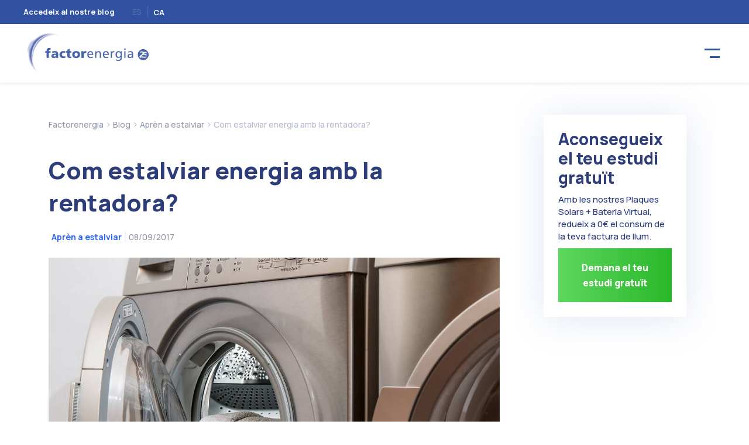

--- FILE ---
content_type: text/html; charset=UTF-8
request_url: https://www.factorenergia.com/ca/blog/apren-a-estalviar/com-estalviar-energia-amb-la-rentadora/
body_size: 24182
content:

<!DOCTYPE html>
<html lang="ca">

  <head>
    <!-- <script>
    (function(i,s,o,g,r,a,m){i['GoogleAnalyticsObject']=r;i[r]=i[r]||function(){
      (i[r].q=i[r].q||[]).push(arguments)},i[r].l=1*new Date();a=s.createElement(o),
    m=s.getElementsByTagName(o)[0];a.async=1;a.src=g;m.parentNode.insertBefore(a,m)
    })(window,document,'script','https://www.google-analytics.com/analytics.js','ga');

      ga('create', 'UA-50599782-1', 'auto');
      // ga('send', 'pageview');

  </script> -->

  <meta charset="UTF-8">
  <meta http-equiv="X-UA-Compatible" content="IE=edge">
  <meta http-equiv="content-type" content="text/html; charset=UTF-8" />
  <meta name="viewport" content="width=device-width, initial-scale=1, maximum-scale=5"/>
  <meta property="og:title" content="Com estalviar energia amb la rentadora?"/>
	<meta property="og:description" content="Com estalviar energia amb la rentadora?"/>
  <meta property="og:url" content="https://www.factorenergia.com/ca/blog/apren-a-estalviar/com-estalviar-energia-amb-la-rentadora/"/>
	<meta property="og:image" content="https://www.factorenergia.com/wp-content/uploads/2017/09/washing-machine-2668472_1920-1.jpg"/>
	<meta property="og:site_name" content="factorenergia"/>
    <meta property="og:type" content="article" />


  <!-- Pinterest account verification  -->
  <meta name="p:domain_verify" content="0e477a2e493afd28bbddc146a57e4726"/>

  <!-- Facebook pixel tracker  -->
  <meta name="facebook-domain-verification" content="rj0vf6bjzhtkz72i3yy3q9k6d9fg81" />

    <link rel="profile" href="http://gmpg.org/xfn/11">
    <link rel="icon" href="https://www.factorenergia.com/wp-content/themes/factorenergia/favicon.ico">
    <link rel="shortcut icon" href="https://www.factorenergia.com/wp-content/themes/factorenergia/favicon.ico" />
        	
    <meta name='robots' content='index, follow, max-image-preview:large, max-snippet:-1, max-video-preview:-1' />
<link rel="alternate" hreflang="es" href="https://www.factorenergia.com/es/blog/ahorrar-electricidad/ahorrar-energia-lavadora/" />
<link rel="alternate" hreflang="ca" href="https://www.factorenergia.com/ca/blog/apren-a-estalviar/com-estalviar-energia-amb-la-rentadora/" />

	<!-- This site is optimized with the Yoast SEO plugin v22.2 - https://yoast.com/wordpress/plugins/seo/ -->
	<title>Com estalviar energia amb la rentadora? | factorenergia</title>

<link rel="stylesheet" href="https://www.factorenergia.com/wp-content/plugins/sitepress-multilingual-cms/res/css/language-selector.css?v=3.5.1.1" type="text/css" media="all" />
	<meta name="description" content="Per a estalviar energia amb la rentadora, s&#039;ha d&#039;omplir bé, rentar en fred, amb programes curts i assecar al sol, però hi ha més consells d&#039; estalvi:" />
	<link rel="canonical" href="https://www.factorenergia.com/ca/blog/apren-a-estalviar/com-estalviar-energia-amb-la-rentadora/" />
	<meta name="twitter:card" content="summary_large_image" />
	<meta name="twitter:title" content="Com estalviar energia amb la rentadora? | factorenergia" />
	<meta name="twitter:description" content="Per a estalviar energia amb la rentadora, s&#039;ha d&#039;omplir bé, rentar en fred, amb programes curts i assecar al sol, però hi ha més consells d&#039; estalvi:" />
	<meta name="twitter:creator" content="@factorenergia" />
	<meta name="twitter:site" content="@factorenergia" />
	<meta name="twitter:label1" content="Written by" />
	<meta name="twitter:data1" content="Equipo Transición Energética Factorenergia" />
	<meta name="twitter:label2" content="Est. reading time" />
	<meta name="twitter:data2" content="4 minutes" />
	<script type="application/ld+json" class="yoast-schema-graph">{"@context":"https://schema.org","@graph":[{"@type":"WebPage","@id":"https://www.factorenergia.com/ca/blog/apren-a-estalviar/com-estalviar-energia-amb-la-rentadora/","url":"https://www.factorenergia.com/ca/blog/apren-a-estalviar/com-estalviar-energia-amb-la-rentadora/","name":"Com estalviar energia amb la rentadora? | factorenergia","isPartOf":{"@id":"https://www.factorenergia.com/es/#website"},"datePublished":"2017-09-08T08:57:57+00:00","dateModified":"2025-07-30T11:42:30+00:00","author":{"@id":"https://www.factorenergia.com/es/#/schema/person/dff9e4b6dc520720e3a37bdaaedc5841"},"description":"Per a estalviar energia amb la rentadora, s'ha d'omplir bé, rentar en fred, amb programes curts i assecar al sol, però hi ha més consells d' estalvi:","breadcrumb":{"@id":"https://www.factorenergia.com/ca/blog/apren-a-estalviar/com-estalviar-energia-amb-la-rentadora/#breadcrumb"},"inLanguage":"ca","potentialAction":[{"@type":"ReadAction","target":["https://www.factorenergia.com/ca/blog/apren-a-estalviar/com-estalviar-energia-amb-la-rentadora/"]}]},{"@type":"BreadcrumbList","@id":"https://www.factorenergia.com/ca/blog/apren-a-estalviar/com-estalviar-energia-amb-la-rentadora/#breadcrumb","itemListElement":[{"@type":"ListItem","position":1,"name":"Portada","item":"https://www.factorenergia.com/ca/"},{"@type":"ListItem","position":2,"name":"Com estalviar energia amb la rentadora?"}]},{"@type":"WebSite","@id":"https://www.factorenergia.com/es/#website","url":"https://www.factorenergia.com/es/","name":"factorenergia","description":"factorenergia","potentialAction":[{"@type":"SearchAction","target":{"@type":"EntryPoint","urlTemplate":"https://www.factorenergia.com/es/?s={search_term_string}"},"query-input":"required name=search_term_string"}],"inLanguage":"ca"},{"@type":"Person","@id":"https://www.factorenergia.com/es/#/schema/person/dff9e4b6dc520720e3a37bdaaedc5841","name":"Equipo Transición Energética Factorenergia","image":{"@type":"ImageObject","inLanguage":"ca","@id":"https://www.factorenergia.com/es/#/schema/person/image/","url":"https://secure.gravatar.com/avatar/1b7c76bab80ee1c4261b06108874e24b?s=96&d=mm&r=g","contentUrl":"https://secure.gravatar.com/avatar/1b7c76bab80ee1c4261b06108874e24b?s=96&d=mm&r=g","caption":"Equipo Transición Energética Factorenergia"},"description":"El equipo está formado por expertos en materia de Luz, Gas y Eficiencia Energética, que conocen de primera mano las tendencias del mercado. Su experiencia en el sector les permite ofrecer las mejores soluciones energéticas y resolver las dudas planteadas por los clientes.","sameAs":["https://www.factorenergia.com/es/","https://www.facebook.com/factorenergiacom","https://www.instagram.com/factorenergia_com/","https://es.linkedin.com/company/factor-energia","https://twitter.com/factorenergia","https://www.youtube.com/c/factorenergiacom"],"url":"https://www.factorenergia.com/ca/blog/author/marketing/"}]}</script>
	<!-- / Yoast SEO plugin. -->


<link rel='dns-prefetch' href='//www.factorenergia.com' />
<script type="text/javascript">
/* <![CDATA[ */
window._wpemojiSettings = {"baseUrl":"https:\/\/s.w.org\/images\/core\/emoji\/14.0.0\/72x72\/","ext":".png","svgUrl":"https:\/\/s.w.org\/images\/core\/emoji\/14.0.0\/svg\/","svgExt":".svg","source":{"concatemoji":"https:\/\/www.factorenergia.com\/wp-includes\/js\/wp-emoji-release.min.js?ver=6.4.7"}};
/*! This file is auto-generated */
!function(i,n){var o,s,e;function c(e){try{var t={supportTests:e,timestamp:(new Date).valueOf()};sessionStorage.setItem(o,JSON.stringify(t))}catch(e){}}function p(e,t,n){e.clearRect(0,0,e.canvas.width,e.canvas.height),e.fillText(t,0,0);var t=new Uint32Array(e.getImageData(0,0,e.canvas.width,e.canvas.height).data),r=(e.clearRect(0,0,e.canvas.width,e.canvas.height),e.fillText(n,0,0),new Uint32Array(e.getImageData(0,0,e.canvas.width,e.canvas.height).data));return t.every(function(e,t){return e===r[t]})}function u(e,t,n){switch(t){case"flag":return n(e,"\ud83c\udff3\ufe0f\u200d\u26a7\ufe0f","\ud83c\udff3\ufe0f\u200b\u26a7\ufe0f")?!1:!n(e,"\ud83c\uddfa\ud83c\uddf3","\ud83c\uddfa\u200b\ud83c\uddf3")&&!n(e,"\ud83c\udff4\udb40\udc67\udb40\udc62\udb40\udc65\udb40\udc6e\udb40\udc67\udb40\udc7f","\ud83c\udff4\u200b\udb40\udc67\u200b\udb40\udc62\u200b\udb40\udc65\u200b\udb40\udc6e\u200b\udb40\udc67\u200b\udb40\udc7f");case"emoji":return!n(e,"\ud83e\udef1\ud83c\udffb\u200d\ud83e\udef2\ud83c\udfff","\ud83e\udef1\ud83c\udffb\u200b\ud83e\udef2\ud83c\udfff")}return!1}function f(e,t,n){var r="undefined"!=typeof WorkerGlobalScope&&self instanceof WorkerGlobalScope?new OffscreenCanvas(300,150):i.createElement("canvas"),a=r.getContext("2d",{willReadFrequently:!0}),o=(a.textBaseline="top",a.font="600 32px Arial",{});return e.forEach(function(e){o[e]=t(a,e,n)}),o}function t(e){var t=i.createElement("script");t.src=e,t.defer=!0,i.head.appendChild(t)}"undefined"!=typeof Promise&&(o="wpEmojiSettingsSupports",s=["flag","emoji"],n.supports={everything:!0,everythingExceptFlag:!0},e=new Promise(function(e){i.addEventListener("DOMContentLoaded",e,{once:!0})}),new Promise(function(t){var n=function(){try{var e=JSON.parse(sessionStorage.getItem(o));if("object"==typeof e&&"number"==typeof e.timestamp&&(new Date).valueOf()<e.timestamp+604800&&"object"==typeof e.supportTests)return e.supportTests}catch(e){}return null}();if(!n){if("undefined"!=typeof Worker&&"undefined"!=typeof OffscreenCanvas&&"undefined"!=typeof URL&&URL.createObjectURL&&"undefined"!=typeof Blob)try{var e="postMessage("+f.toString()+"("+[JSON.stringify(s),u.toString(),p.toString()].join(",")+"));",r=new Blob([e],{type:"text/javascript"}),a=new Worker(URL.createObjectURL(r),{name:"wpTestEmojiSupports"});return void(a.onmessage=function(e){c(n=e.data),a.terminate(),t(n)})}catch(e){}c(n=f(s,u,p))}t(n)}).then(function(e){for(var t in e)n.supports[t]=e[t],n.supports.everything=n.supports.everything&&n.supports[t],"flag"!==t&&(n.supports.everythingExceptFlag=n.supports.everythingExceptFlag&&n.supports[t]);n.supports.everythingExceptFlag=n.supports.everythingExceptFlag&&!n.supports.flag,n.DOMReady=!1,n.readyCallback=function(){n.DOMReady=!0}}).then(function(){return e}).then(function(){var e;n.supports.everything||(n.readyCallback(),(e=n.source||{}).concatemoji?t(e.concatemoji):e.wpemoji&&e.twemoji&&(t(e.twemoji),t(e.wpemoji)))}))}((window,document),window._wpemojiSettings);
/* ]]> */
</script>
<style id='wp-emoji-styles-inline-css' type='text/css'>

	img.wp-smiley, img.emoji {
		display: inline !important;
		border: none !important;
		box-shadow: none !important;
		height: 1em !important;
		width: 1em !important;
		margin: 0 0.07em !important;
		vertical-align: -0.1em !important;
		background: none !important;
		padding: 0 !important;
	}
</style>
<link rel='stylesheet' id='wp-block-library-css' href='https://www.factorenergia.com/wp-includes/css/dist/block-library/style.min.css?ver=6.4.7' type='text/css' media='all' />
<style id='classic-theme-styles-inline-css' type='text/css'>
/*! This file is auto-generated */
.wp-block-button__link{color:#fff;background-color:#32373c;border-radius:9999px;box-shadow:none;text-decoration:none;padding:calc(.667em + 2px) calc(1.333em + 2px);font-size:1.125em}.wp-block-file__button{background:#32373c;color:#fff;text-decoration:none}
</style>
<style id='global-styles-inline-css' type='text/css'>
body{--wp--preset--color--black: #000000;--wp--preset--color--cyan-bluish-gray: #abb8c3;--wp--preset--color--white: #ffffff;--wp--preset--color--pale-pink: #f78da7;--wp--preset--color--vivid-red: #cf2e2e;--wp--preset--color--luminous-vivid-orange: #ff6900;--wp--preset--color--luminous-vivid-amber: #fcb900;--wp--preset--color--light-green-cyan: #7bdcb5;--wp--preset--color--vivid-green-cyan: #00d084;--wp--preset--color--pale-cyan-blue: #8ed1fc;--wp--preset--color--vivid-cyan-blue: #0693e3;--wp--preset--color--vivid-purple: #9b51e0;--wp--preset--gradient--vivid-cyan-blue-to-vivid-purple: linear-gradient(135deg,rgba(6,147,227,1) 0%,rgb(155,81,224) 100%);--wp--preset--gradient--light-green-cyan-to-vivid-green-cyan: linear-gradient(135deg,rgb(122,220,180) 0%,rgb(0,208,130) 100%);--wp--preset--gradient--luminous-vivid-amber-to-luminous-vivid-orange: linear-gradient(135deg,rgba(252,185,0,1) 0%,rgba(255,105,0,1) 100%);--wp--preset--gradient--luminous-vivid-orange-to-vivid-red: linear-gradient(135deg,rgba(255,105,0,1) 0%,rgb(207,46,46) 100%);--wp--preset--gradient--very-light-gray-to-cyan-bluish-gray: linear-gradient(135deg,rgb(238,238,238) 0%,rgb(169,184,195) 100%);--wp--preset--gradient--cool-to-warm-spectrum: linear-gradient(135deg,rgb(74,234,220) 0%,rgb(151,120,209) 20%,rgb(207,42,186) 40%,rgb(238,44,130) 60%,rgb(251,105,98) 80%,rgb(254,248,76) 100%);--wp--preset--gradient--blush-light-purple: linear-gradient(135deg,rgb(255,206,236) 0%,rgb(152,150,240) 100%);--wp--preset--gradient--blush-bordeaux: linear-gradient(135deg,rgb(254,205,165) 0%,rgb(254,45,45) 50%,rgb(107,0,62) 100%);--wp--preset--gradient--luminous-dusk: linear-gradient(135deg,rgb(255,203,112) 0%,rgb(199,81,192) 50%,rgb(65,88,208) 100%);--wp--preset--gradient--pale-ocean: linear-gradient(135deg,rgb(255,245,203) 0%,rgb(182,227,212) 50%,rgb(51,167,181) 100%);--wp--preset--gradient--electric-grass: linear-gradient(135deg,rgb(202,248,128) 0%,rgb(113,206,126) 100%);--wp--preset--gradient--midnight: linear-gradient(135deg,rgb(2,3,129) 0%,rgb(40,116,252) 100%);--wp--preset--font-size--small: 13px;--wp--preset--font-size--medium: 20px;--wp--preset--font-size--large: 36px;--wp--preset--font-size--x-large: 42px;--wp--preset--spacing--20: 0.44rem;--wp--preset--spacing--30: 0.67rem;--wp--preset--spacing--40: 1rem;--wp--preset--spacing--50: 1.5rem;--wp--preset--spacing--60: 2.25rem;--wp--preset--spacing--70: 3.38rem;--wp--preset--spacing--80: 5.06rem;--wp--preset--shadow--natural: 6px 6px 9px rgba(0, 0, 0, 0.2);--wp--preset--shadow--deep: 12px 12px 50px rgba(0, 0, 0, 0.4);--wp--preset--shadow--sharp: 6px 6px 0px rgba(0, 0, 0, 0.2);--wp--preset--shadow--outlined: 6px 6px 0px -3px rgba(255, 255, 255, 1), 6px 6px rgba(0, 0, 0, 1);--wp--preset--shadow--crisp: 6px 6px 0px rgba(0, 0, 0, 1);}:where(.is-layout-flex){gap: 0.5em;}:where(.is-layout-grid){gap: 0.5em;}body .is-layout-flow > .alignleft{float: left;margin-inline-start: 0;margin-inline-end: 2em;}body .is-layout-flow > .alignright{float: right;margin-inline-start: 2em;margin-inline-end: 0;}body .is-layout-flow > .aligncenter{margin-left: auto !important;margin-right: auto !important;}body .is-layout-constrained > .alignleft{float: left;margin-inline-start: 0;margin-inline-end: 2em;}body .is-layout-constrained > .alignright{float: right;margin-inline-start: 2em;margin-inline-end: 0;}body .is-layout-constrained > .aligncenter{margin-left: auto !important;margin-right: auto !important;}body .is-layout-constrained > :where(:not(.alignleft):not(.alignright):not(.alignfull)){max-width: var(--wp--style--global--content-size);margin-left: auto !important;margin-right: auto !important;}body .is-layout-constrained > .alignwide{max-width: var(--wp--style--global--wide-size);}body .is-layout-flex{display: flex;}body .is-layout-flex{flex-wrap: wrap;align-items: center;}body .is-layout-flex > *{margin: 0;}body .is-layout-grid{display: grid;}body .is-layout-grid > *{margin: 0;}:where(.wp-block-columns.is-layout-flex){gap: 2em;}:where(.wp-block-columns.is-layout-grid){gap: 2em;}:where(.wp-block-post-template.is-layout-flex){gap: 1.25em;}:where(.wp-block-post-template.is-layout-grid){gap: 1.25em;}.has-black-color{color: var(--wp--preset--color--black) !important;}.has-cyan-bluish-gray-color{color: var(--wp--preset--color--cyan-bluish-gray) !important;}.has-white-color{color: var(--wp--preset--color--white) !important;}.has-pale-pink-color{color: var(--wp--preset--color--pale-pink) !important;}.has-vivid-red-color{color: var(--wp--preset--color--vivid-red) !important;}.has-luminous-vivid-orange-color{color: var(--wp--preset--color--luminous-vivid-orange) !important;}.has-luminous-vivid-amber-color{color: var(--wp--preset--color--luminous-vivid-amber) !important;}.has-light-green-cyan-color{color: var(--wp--preset--color--light-green-cyan) !important;}.has-vivid-green-cyan-color{color: var(--wp--preset--color--vivid-green-cyan) !important;}.has-pale-cyan-blue-color{color: var(--wp--preset--color--pale-cyan-blue) !important;}.has-vivid-cyan-blue-color{color: var(--wp--preset--color--vivid-cyan-blue) !important;}.has-vivid-purple-color{color: var(--wp--preset--color--vivid-purple) !important;}.has-black-background-color{background-color: var(--wp--preset--color--black) !important;}.has-cyan-bluish-gray-background-color{background-color: var(--wp--preset--color--cyan-bluish-gray) !important;}.has-white-background-color{background-color: var(--wp--preset--color--white) !important;}.has-pale-pink-background-color{background-color: var(--wp--preset--color--pale-pink) !important;}.has-vivid-red-background-color{background-color: var(--wp--preset--color--vivid-red) !important;}.has-luminous-vivid-orange-background-color{background-color: var(--wp--preset--color--luminous-vivid-orange) !important;}.has-luminous-vivid-amber-background-color{background-color: var(--wp--preset--color--luminous-vivid-amber) !important;}.has-light-green-cyan-background-color{background-color: var(--wp--preset--color--light-green-cyan) !important;}.has-vivid-green-cyan-background-color{background-color: var(--wp--preset--color--vivid-green-cyan) !important;}.has-pale-cyan-blue-background-color{background-color: var(--wp--preset--color--pale-cyan-blue) !important;}.has-vivid-cyan-blue-background-color{background-color: var(--wp--preset--color--vivid-cyan-blue) !important;}.has-vivid-purple-background-color{background-color: var(--wp--preset--color--vivid-purple) !important;}.has-black-border-color{border-color: var(--wp--preset--color--black) !important;}.has-cyan-bluish-gray-border-color{border-color: var(--wp--preset--color--cyan-bluish-gray) !important;}.has-white-border-color{border-color: var(--wp--preset--color--white) !important;}.has-pale-pink-border-color{border-color: var(--wp--preset--color--pale-pink) !important;}.has-vivid-red-border-color{border-color: var(--wp--preset--color--vivid-red) !important;}.has-luminous-vivid-orange-border-color{border-color: var(--wp--preset--color--luminous-vivid-orange) !important;}.has-luminous-vivid-amber-border-color{border-color: var(--wp--preset--color--luminous-vivid-amber) !important;}.has-light-green-cyan-border-color{border-color: var(--wp--preset--color--light-green-cyan) !important;}.has-vivid-green-cyan-border-color{border-color: var(--wp--preset--color--vivid-green-cyan) !important;}.has-pale-cyan-blue-border-color{border-color: var(--wp--preset--color--pale-cyan-blue) !important;}.has-vivid-cyan-blue-border-color{border-color: var(--wp--preset--color--vivid-cyan-blue) !important;}.has-vivid-purple-border-color{border-color: var(--wp--preset--color--vivid-purple) !important;}.has-vivid-cyan-blue-to-vivid-purple-gradient-background{background: var(--wp--preset--gradient--vivid-cyan-blue-to-vivid-purple) !important;}.has-light-green-cyan-to-vivid-green-cyan-gradient-background{background: var(--wp--preset--gradient--light-green-cyan-to-vivid-green-cyan) !important;}.has-luminous-vivid-amber-to-luminous-vivid-orange-gradient-background{background: var(--wp--preset--gradient--luminous-vivid-amber-to-luminous-vivid-orange) !important;}.has-luminous-vivid-orange-to-vivid-red-gradient-background{background: var(--wp--preset--gradient--luminous-vivid-orange-to-vivid-red) !important;}.has-very-light-gray-to-cyan-bluish-gray-gradient-background{background: var(--wp--preset--gradient--very-light-gray-to-cyan-bluish-gray) !important;}.has-cool-to-warm-spectrum-gradient-background{background: var(--wp--preset--gradient--cool-to-warm-spectrum) !important;}.has-blush-light-purple-gradient-background{background: var(--wp--preset--gradient--blush-light-purple) !important;}.has-blush-bordeaux-gradient-background{background: var(--wp--preset--gradient--blush-bordeaux) !important;}.has-luminous-dusk-gradient-background{background: var(--wp--preset--gradient--luminous-dusk) !important;}.has-pale-ocean-gradient-background{background: var(--wp--preset--gradient--pale-ocean) !important;}.has-electric-grass-gradient-background{background: var(--wp--preset--gradient--electric-grass) !important;}.has-midnight-gradient-background{background: var(--wp--preset--gradient--midnight) !important;}.has-small-font-size{font-size: var(--wp--preset--font-size--small) !important;}.has-medium-font-size{font-size: var(--wp--preset--font-size--medium) !important;}.has-large-font-size{font-size: var(--wp--preset--font-size--large) !important;}.has-x-large-font-size{font-size: var(--wp--preset--font-size--x-large) !important;}
.wp-block-navigation a:where(:not(.wp-element-button)){color: inherit;}
:where(.wp-block-post-template.is-layout-flex){gap: 1.25em;}:where(.wp-block-post-template.is-layout-grid){gap: 1.25em;}
:where(.wp-block-columns.is-layout-flex){gap: 2em;}:where(.wp-block-columns.is-layout-grid){gap: 2em;}
.wp-block-pullquote{font-size: 1.5em;line-height: 1.6;}
</style>
<link rel='stylesheet' id='contact-form-7-css' href='https://www.factorenergia.com/wp-content/plugins/contact-form-7/includes/css/styles.css?ver=5.9' type='text/css' media='all' />
<link rel='stylesheet' id='wp-faq-schema-jquery-ui-css' href='https://www.factorenergia.com/wp-content/plugins/faq-schema-for-pages-and-posts//css/jquery-ui.css?ver=2.0.0' type='text/css' media='all' />
<link rel='stylesheet' id='font-awesome-css' href='https://www.factorenergia.com/wp-content/plugins/quick-and-easy-faqs/frontend/css/font-awesome.min.css?ver=1.3.5' type='text/css' media='all' />
<link rel='stylesheet' id='quick-and-easy-faqs-css' href='https://www.factorenergia.com/wp-content/plugins/quick-and-easy-faqs/frontend/css/styles-public.css?ver=1.3.5' type='text/css' media='all' />
<link rel='stylesheet' id='wpml-cms-nav-css-css' href='https://www.factorenergia.com/wp-content/plugins/wpml-cms-nav/res/css/navigation.css?ver=1.4.19' type='text/css' media='all' />
<link rel='stylesheet' id='cms-navigation-style-base-css' href='https://www.factorenergia.com/wp-content/plugins/wpml-cms-nav/res/css/cms-navigation-base.css?ver=1.4.19' type='text/css' media='screen' />
<link rel='stylesheet' id='cms-navigation-style-css' href='https://www.factorenergia.com/wp-content/plugins/wpml-cms-nav/res/css/cms-navigation.css?ver=1.4.19' type='text/css' media='screen' />
<script type="text/javascript" src="https://www.factorenergia.com/wp-includes/js/jquery/jquery.min.js?ver=3.7.1" id="jquery-core-js"></script>
<script type="text/javascript" src="https://www.factorenergia.com/wp-includes/js/jquery/jquery-migrate.min.js?ver=3.4.1" id="jquery-migrate-js"></script>
<script type="text/javascript" src="https://www.factorenergia.com/wp-content/plugins/sitepress-multilingual-cms/res/js/jquery.cookie.js?ver=3.5.1.1" id="jquery.cookie-js"></script>
<script type="text/javascript" id="wpml-browser-redirect-js-extra">
/* <![CDATA[ */
var wpml_browser_redirect_params = {"pageLanguage":"ca","languageUrls":{"es_ES":"https:\/\/www.factorenergia.com\/es\/blog\/ahorrar-electricidad\/ahorrar-energia-lavadora\/","es":"https:\/\/www.factorenergia.com\/es\/blog\/ahorrar-electricidad\/ahorrar-energia-lavadora\/","ES":"https:\/\/www.factorenergia.com\/es\/blog\/ahorrar-electricidad\/ahorrar-energia-lavadora\/","ca":"https:\/\/www.factorenergia.com\/ca\/blog\/apren-a-estalviar\/com-estalviar-energia-amb-la-rentadora\/"},"cookie":{"name":"_icl_visitor_lang_js","domain":"www.factorenergia.com","path":"\/","expiration":24}};
/* ]]> */
</script>
<script type="text/javascript" src="https://www.factorenergia.com/wp-content/plugins/sitepress-multilingual-cms/res/js/browser-redirect.js?ver=3.5.1.1" id="wpml-browser-redirect-js"></script>
<link rel="https://api.w.org/" href="https://www.factorenergia.com/ca/wp-json/" /><link rel="alternate" type="application/json" href="https://www.factorenergia.com/ca/wp-json/wp/v2/posts/4458" /><link rel="EditURI" type="application/rsd+xml" title="RSD" href="https://www.factorenergia.com/xmlrpc.php?rsd" />
<meta name="generator" content="WordPress 6.4.7" />
<link rel='shortlink' href='https://www.factorenergia.com/ca/?p=4458' />
<link rel="alternate" type="application/json+oembed" href="https://www.factorenergia.com/ca/wp-json/oembed/1.0/embed?url=https%3A%2F%2Fwww.factorenergia.com%2Fca%2Fblog%2Fapren-a-estalviar%2Fcom-estalviar-energia-amb-la-rentadora%2F" />
<link rel="alternate" type="text/xml+oembed" href="https://www.factorenergia.com/ca/wp-json/oembed/1.0/embed?url=https%3A%2F%2Fwww.factorenergia.com%2Fca%2Fblog%2Fapren-a-estalviar%2Fcom-estalviar-energia-amb-la-rentadora%2F&#038;format=xml" />
<meta name="generator" content="WPML ver:3.5.1.1 stt:2,8;" />
<script>document.createElement( "picture" );if(!window.HTMLPictureElement && document.addEventListener) {window.addEventListener("DOMContentLoaded", function() {var s = document.createElement("script");s.src = "https://www.factorenergia.com/wp-content/plugins/webp-express/js/picturefill.min.js";document.body.appendChild(s);});}</script>  <script>
  	dataLayer.push({
  		'language' : 'ca'
  	});
  </script>
  <link rel="icon" href="https://www.factorenergia.com/wp-content/uploads/2016/05/cropped-favicon512-32x32.png" sizes="32x32" />
<link rel="icon" href="https://www.factorenergia.com/wp-content/uploads/2016/05/cropped-favicon512-192x192.png" sizes="192x192" />
<link rel="apple-touch-icon" href="https://www.factorenergia.com/wp-content/uploads/2016/05/cropped-favicon512-180x180.png" />
<meta name="msapplication-TileImage" content="https://www.factorenergia.com/wp-content/uploads/2016/05/cropped-favicon512-270x270.png" />
		<style type="text/css" id="wp-custom-css">
			/*
Puedes añadir tu propio CSS aquí.

Haz clic en el icono de ayuda de arriba para averiguar más.
*/


.NormalTextRun, .TextRun {
	color: #777777 !important
}


footer .social span.colabora {
    visibility: visible !important;
    display: inline-block;
    height: 70px;
    line-height: 70px;
    padding-right: 0;
    background: url('/wp-content/themes/factorenergia/images/footer_bech.png') no-repeat left;
    background-size: 212px 70px;
    background-position-x: 0;
    width: 100%;
    font-size: 11px;
    text-align: right;
    padding-right: 60px;
    color: #6F779E;
    padding-top: 0;
    margin-top: 1px;
    font-size: 11.9px;
}

footer .social a.a-colabora{
	margin: 0;
    overflow: visible;
    width: auto;
    height: auto;
    background: none;
    display: initial;
    text-indent: initial;
} 

@media (max-width: 767px) {
	footer .social span.colabora{
		background-position: 0 0;
		background-size: 112px 35px;
		display: table-cell;
		font-size: 10px;
		line-height: 90px;
		margin-top: 0;
	}
	
	.container-bienvenido .img-ods {
		display: flex;
		margin: 0 auto;
		margin-bottom: 1.5rem;
	}
	
}

.share-social, .share-social-bottom, .share-social-bottom_example{
display:none !important; 
}		</style>
		
    <!-- <link href="https://www.factorenergia.com/wp-content/themes/factorenergia/css/bootstrap.min.css" rel="stylesheet"> -->

   <link href="https://www.factorenergia.com/wp-content/themes/factorenergia/style.css?v=22" rel="stylesheet">
    <link href="https://www.factorenergia.com/wp-content/themes/factorenergia/assets/css/style2022.css?v=2.0.4" rel="stylesheet">

    <!-- TrustBox script -->
    <!-- <script type="text/javascript" src="//widget.trustpilot.com/bootstrap/v5/tp.widget.bootstrap.min.js" async></script> -->
    <!-- End TrustBox script -->

    <!-- HTML5 shim and Respond.js for IE8 support of HTML5 elements and media queries -->
    <!--[if lt IE 9]>
      <script src="https://oss.maxcdn.com/html5shiv/3.7.2/html5shiv.min.js"></script>
      <script src="https://oss.maxcdn.com/respond/1.4.2/respond.min.js"></script>
    <![endif]-->

    <!-- Google fonts -->
    <link href='https://fonts.googleapis.com/css?family=Roboto:400,500,700,300,900|Roboto+Condensed|Montserrat:400,700' rel='stylesheet' type='text/css'>
   

  </head>

  <body>
  <!-- Google Tag Manager -->
  <noscript><iframe src="//www.googletagmanager.com/ns.html?id=GTM-WGBVFKLT"
  height="0" width="0" style="display:none;visibility:hidden"></iframe></noscript>
  <script>(function(w,d,s,l,i){w[l]=w[l]||[];w[l].push({'gtm.start':
  new Date().getTime(),event:'gtm.js'});var f=d.getElementsByTagName(s)[0],
  j=d.createElement(s),dl=l!='dataLayer'?'&l='+l:'';j.async=true;j.src=
  '//www.googletagmanager.com/gtm.js?id='+i+dl;f.parentNode.insertBefore(j,f);
  })(window,document,'script','dataLayer','GTM-WGBVFKLT');
  dataLayer.push({'Redisseny': 'new'});
  </script>
  <!-- End Google Tag Manager -->

  	  <!-- <div itemscope itemtype="http://schema.org/Article"> -->
	  	  <div itemscope itemtype="http://schema.org/Corporation">
	   

 

    <script>


      function loadDropdownMenu() {
        jQuery(".dropdown-menu li.menu-item-has-children > a").click(function(e){
            e.preventDefault();
            var visibleClass =  "sub-menu-visible";

            if(!jQuery(this).parent().hasClass(visibleClass)){
              jQuery(".menu > li").removeClass(visibleClass);
            }
            jQuery(this).parent().toggleClass(visibleClass);

          });
      }

      function loadMenuListMobile(tabItem) {
        if(tabItem == 15949 || tabItem == 16323) {
          jQuery('.menu_item_'+tabItem+' .menu-item-list').append('<div class="menu-negocis-container"><ul id="menu-negocis" class="menu"><li id="menu-item-17232" class="menu-mobile-only menu-item menu-item-type-post_type menu-item-object-page menu-item-17232"><a href="https://www.factorenergia.com/ca/negocis/" data-item="17232">Inici Negocis</a></li> <li id="menu-item-16210" class="menu-item menu-item-type-custom menu-item-object-custom menu-item-has-children menu-item-16210"><a href="#" data-item="16210">Plans</a> <ul class="sub-menu"> <li id="menu-item-16215" class="menu-item menu-item-type-post_type menu-item-object-page menu-item-16215"><a href="https://www.factorenergia.com/ca/negocis/descompte-fins-15kw/" data-item="16215">Descompte fix fins 15kw</a></li> <li id="menu-item-16214" class="menu-item menu-item-type-post_type menu-item-object-page menu-item-16214"><a href="https://www.factorenergia.com/ca/negocis/pla-descompte-superior-15kw/" data-item="16214">Descompte fix superior a 15 kW</a></li> <li id="menu-item-27934" class="menu-item menu-item-type-post_type menu-item-object-page menu-item-27934"><a href="https://www.factorenergia.com/ca/negocis/tarifa-fixa-llum-preu-unic-superior-15kw/" data-item="27934">Tarifa fixa de llum preu únic superior a 15Kw</a></li> <li id="menu-item-27935" class="menu-item menu-item-type-post_type menu-item-object-page menu-item-27935"><a href="https://www.factorenergia.com/ca/negocis/tarifa-fixa-llum-preu-unic-fins-15kw/" data-item="27935">Tarifa fixa de llum a preu únic fins 15Kw</a></li> <li id="menu-item-27936" class="menu-item menu-item-type-post_type menu-item-object-page menu-item-27936"><a href="https://www.factorenergia.com/ca/negocis/variable-superior-15kw/" data-item="27936">Tarifa variable superior a 15kW</a></li> <li id="menu-item-27937" class="menu-item menu-item-type-post_type menu-item-object-page menu-item-27937"><a href="https://www.factorenergia.com/ca/negocis/variable-fins-15kw/" data-item="27937">Tarifa variable fins 15kW</a></li> </ul> </li> <li id="menu-item-16211" class="menu-item menu-item-type-custom menu-item-object-custom menu-item-has-children menu-item-16211"><a href="#" data-item="16211">Solar</a> <ul class="sub-menu"> <li id="menu-item-20311" class="menu-item menu-item-type-post_type menu-item-object-page menu-item-20311"><a href="https://www.factorenergia.com/ca/plaques-solars/instalacio/" data-item="20311">Instal·lació plaques solars</a></li> <li id="menu-item-20317" class="menu-item menu-item-type-post_type menu-item-object-page menu-item-20317"><a href="https://www.factorenergia.com/ca/plaques-solars/manteniment/" data-item="20317">Manteniment plaques solars</a></li> <li id="menu-item-20312" class="menu-item menu-item-type-post_type menu-item-object-page menu-item-20312"><a href="https://www.factorenergia.com/ca/plaques-solars/assegurances/" data-item="20312">Assegurança plaques solars</a></li> <li id="menu-item-25253" class="menu-item menu-item-type-post_type menu-item-object-page menu-item-25253"><a href="https://www.factorenergia.com/ca/plaques-solars/blockchain/" data-item="25253">Blockchain</a></li> <li id="menu-item-28111" class="menu-item menu-item-type-post_type menu-item-object-page menu-item-28111"><a href="https://www.factorenergia.com/ca/plaques-solars/bateria-solar/" data-item="28111">Bateria Solar</a></li> <li id="menu-item-17731" class="menu-item menu-item-type-post_type menu-item-object-page menu-item-17731"><a href="https://www.factorenergia.com/ca/plaques-solars/excedents-autoconsum/" data-item="17731">Compensació d’excedents</a></li> <li id="menu-item-25988" class="menu-item menu-item-type-post_type menu-item-object-page menu-item-25988"><a href="https://www.factorenergia.com/ca/plaques-solars/comunitats-solars/" data-item="25988">Comunitats Solars</a></li> <li id="menu-item-27018" class="menu-item menu-item-type-post_type menu-item-object-page menu-item-27018"><a href="https://www.factorenergia.com/ca/plaques-solars/caes/" data-item="27018">Certificats d’Estalvi Energètic (CAEs)</a></li> </ul> </li> <li id="menu-item-16212" class="menu-item menu-item-type-custom menu-item-object-custom menu-item-has-children menu-item-16212"><a href="#" data-item="16212">Productors</a> <ul class="sub-menu"> <li id="menu-item-16584" class="menu-item menu-item-type-post_type menu-item-object-page menu-item-16584"><a href="https://www.factorenergia.com/ca/negocis/productors-de-renovables/" data-item="16584">Productors de renovables</a></li> <li id="menu-item-16585" class="menu-item menu-item-type-post_type menu-item-object-page menu-item-16585"><a href="https://www.factorenergia.com/ca/negocis/serveis-a-cogeneradors/" data-item="16585">Serveis a cogeneradors</a></li> </ul> </li> <li id="menu-item-16213" class="menu-item menu-item-type-custom menu-item-object-custom menu-item-has-children menu-item-16213"><a href="#" data-item="16213">Estalvia energia</a> <ul class="sub-menu"> <li id="menu-item-16219" class="menu-item menu-item-type-post_type menu-item-object-page menu-item-16219"><a href="https://www.factorenergia.com/ca/negocis/estalvia-energia/" data-item="16219">Com estalviar al teu negoci</a></li> </ul> </li> <li id="menu-item-20291" class="menu-item menu-item-type-custom menu-item-object-custom menu-item-has-children menu-item-20291"><a href="#" data-item="20291">Carregadors</a> <ul class="sub-menu"> <li id="menu-item-20290" class="menu-item menu-item-type-custom menu-item-object-custom menu-item-20290"><a href="https://www.factorenergia.com/ca/negocis/cotxe-electric/" data-item="20290">Instal·lar punt de càrrega</a></li> </ul> </li> <li id="menu-item-17180" class="menu-mobile-only menu-item menu-item-type-custom menu-item-object-custom menu-item-17180"><a href="https://areaclientes.factorenergia.com/?lang=C" data-item="17180">Àrea clients</a></li> <li id="menu-item-21302" class="menu-mobile-only menu-item menu-item-type-post_type menu-item-object-page current_page_parent menu-item-21302"><a href="https://www.factorenergia.com/ca/blog/" data-item="21302">Blog</a></li> </ul></div>');
        }
        if (tabItem == 15950 || tabItem == 16324){
          jQuery('.menu_item_'+tabItem+' .menu-item-list').append('<div class="menu-empreses-container"><ul id="menu-empreses" class="menu"><li id="menu-item-17231" class="menu-mobile-only menu-item menu-item-type-post_type menu-item-object-page menu-item-17231"><a href="https://www.factorenergia.com/ca/empreses/" data-item="17231">Inici Empreses</a></li> <li id="menu-item-16334" class="menu-item menu-item-type-custom menu-item-object-custom menu-item-has-children menu-item-16334"><a href="#" data-item="16334">Estalvi energia</a> <ul class="sub-menu"> <li id="menu-item-16337" class="menu-item menu-item-type-post_type menu-item-object-page menu-item-16337"><a href="https://www.factorenergia.com/ca/empreses/auditories-i-diagnostics-energetics/" data-item="16337">Auditories i diagnòstics energètics.</a></li> <li id="menu-item-16343" class="menu-item menu-item-type-post_type menu-item-object-page menu-item-16343"><a href="https://www.factorenergia.com/ca/empreses/sistemes-energetics/" data-item="16343">Sistemes energètics</a></li> </ul> </li> <li id="menu-item-16335" class="menu-item menu-item-type-custom menu-item-object-custom menu-item-has-children menu-item-16335"><a href="#" data-item="16335">Solar</a> <ul class="sub-menu"> <li id="menu-item-20336" class="menu-item menu-item-type-post_type menu-item-object-page menu-item-20336"><a href="https://www.factorenergia.com/ca/plaques-solars/instalacio/" data-item="20336">Instal·lació plaques solars</a></li> <li id="menu-item-20334" class="menu-item menu-item-type-post_type menu-item-object-page menu-item-20334"><a href="https://www.factorenergia.com/ca/plaques-solars/manteniment/" data-item="20334">Manteniment plaques solars</a></li> <li id="menu-item-20335" class="menu-item menu-item-type-post_type menu-item-object-page menu-item-20335"><a href="https://www.factorenergia.com/ca/plaques-solars/assegurances/" data-item="20335">Assegurança plaques solars</a></li> <li id="menu-item-25252" class="menu-item menu-item-type-post_type menu-item-object-page menu-item-25252"><a href="https://www.factorenergia.com/ca/plaques-solars/blockchain/" data-item="25252">Blockchain</a></li> <li id="menu-item-17732" class="menu-item menu-item-type-post_type menu-item-object-page menu-item-17732"><a href="https://www.factorenergia.com/ca/plaques-solars/excedents-autoconsum/" data-item="17732">Compensació d’excedents</a></li> <li id="menu-item-28113" class="menu-item menu-item-type-post_type menu-item-object-page menu-item-28113"><a href="https://www.factorenergia.com/ca/plaques-solars/bateria-solar/" data-item="28113">Bateria Solar</a></li> <li id="menu-item-25987" class="menu-item menu-item-type-post_type menu-item-object-page menu-item-25987"><a href="https://www.factorenergia.com/ca/plaques-solars/comunitats-solars/" data-item="25987">Comunitats Solars</a></li> <li id="menu-item-27017" class="menu-item menu-item-type-post_type menu-item-object-page menu-item-27017"><a href="https://www.factorenergia.com/ca/plaques-solars/caes/" data-item="27017">Certificats d’Estalvi Energètic (CAEs)</a></li> </ul> </li> <li id="menu-item-16336" class="menu-item menu-item-type-custom menu-item-object-custom menu-item-has-children menu-item-16336"><a href="#" data-item="16336">Productors</a> <ul class="sub-menu"> <li id="menu-item-16339" class="menu-item menu-item-type-post_type menu-item-object-page menu-item-16339"><a href="https://www.factorenergia.com/ca/empreses/productors-de-renovables/" data-item="16339">Productors de renovables</a></li> <li id="menu-item-16340" class="menu-item menu-item-type-post_type menu-item-object-page menu-item-16340"><a href="https://www.factorenergia.com/ca/empreses/serveis-a-cogeneradors/" data-item="16340">Serveis a cogeneradors</a></li> </ul> </li> <li id="menu-item-20295" class="menu-item menu-item-type-custom menu-item-object-custom menu-item-has-children menu-item-20295"><a href="#" data-item="20295">Carregadors</a> <ul class="sub-menu"> <li id="menu-item-20296" class="menu-item menu-item-type-custom menu-item-object-custom menu-item-20296"><a href="https://www.factorenergia.com/ca/empreses/cotxe-electric/" data-item="20296">Instal·lar punt de càrrega</a></li> </ul> </li> <li id="menu-item-17178" class="menu-mobile-only menu-item menu-item-type-custom menu-item-object-custom menu-item-17178"><a href="https://areaclientes.factorenergia.com/?lang=C" data-item="17178">Àrea clients</a></li> <li id="menu-item-21301" class="menu-mobile-only menu-item menu-item-type-post_type menu-item-object-page current_page_parent menu-item-21301"><a href="https://www.factorenergia.com/ca/blog/" data-item="21301">Blog</a></li> </ul></div>');
        }

      };

      jQuery(document).ready(function(){

        /* Open menu */
        jQuery(".btn-open-menu").click(function(){
          jQuery("body").addClass("menu-mobile-open");

          loadDropdownMenu();

        });

        /* Close menu */
        jQuery(".btn-close-menu").click(function(){
          jQuery("body").removeClass("menu-mobile-open");
        });

        /* Tab-menu */
        jQuery(".menu-mobile-tabs li a").click(function(e){          
          
          e.preventDefault();
          var tabClass =  "tab-active";
          
          if(!jQuery(this).parent().hasClass(tabClass)){
            jQuery(this).closest(".menu").find("li").removeClass(tabClass);
            jQuery(this).parent().addClass(tabClass);
            
            var tabItem = jQuery(this).data('item');
            console.log(tabItem);
            
            if(jQuery('.menu_item_'+tabItem+' .menu-item').length == 0) {
              loadMenuListMobile(tabItem);              
            }
            

            jQuery(".menu-mobile-navigation > div[class^='menu_item_']").removeClass("active");
            jQuery(".menu-mobile-navigation > .menu_item_" + tabItem).addClass("active");
            jQuery(this).closest('.menu').addClass("tab-changed");
          }

          loadDropdownMenu();

        });


        var tabItem;
        var menu = jQuery(".menu-mobile-tabs").find(".menu");

        /* Buscamos el elemento activo */
        if(menu.find("li.current-menu-item").length !== 0){
          tabItem = menu.find("li.current-menu-item").find("a").data('item');
          console.log(tabItem);
          loadMenuListMobile(tabItem);
        /* Buscamos el elemento activo */
        }else if(menu.find("li.current-page-ancestor").length !== 0){
          tabItem = menu.find("li.current-page-ancestor").find("a").data('item');
        /* Si no encontramos el elemento activo, seleccionamos el primero*/
        }else{
          menu.find("li").first().addClass('tab-active');
          tabItem = menu.find("li").first().find("a").data('item');
        }


        jQuery(".menu-mobile-navigation > .menu_item_" + tabItem).addClass("active");

        /* Sub-menu expand */
        // jQuery(".dropdown-menu li.menu-item-has-children > a").click(function(e){
        //   e.preventDefault();
        //   var visibleClass =  "sub-menu-visible";

        //   if(!jQuery(this).parent().hasClass(visibleClass)){
        //     jQuery(".menu > li").removeClass(visibleClass);
        //   }
        //   jQuery(this).parent().toggleClass(visibleClass);
        // });


      });

    </script>


    <header class="header-container">
      <div class="pre-header">
        <div class="main">
          <div class="mr-auto ht">
            
          <div class="d-inline-block fw-700">
              <img class="img-contratacion" title="Atención al cliente" alt="Icono Atención al cliente" src="https://www.factorenergia.com/wp-content/themes/factorenergia/assets/icons/phone.svg" >
              <span class="hm">Atenció al client:</span>
              <a class="fw-normal color-white hm" title="900 649 028 (Gratuït)" href="tel:+34900649028(Gratuït)">900 649 028 (Gratuït)</a>
            </div>
            <div class="d-inline-block dot hm">·</div>
              <span>
                Contractació:              </span><br class="dsm">
              <a class="tel fw-normal color-white" title="
                900 850 000" 
                href="tel:+34900 850 000">
                900 850 000              </a>

          </div>
          <div class="inline">

           

            
            <div class="d-inline-block fw-700">
              <a href="https://www.factorenergia.com/ca/blog/" style="color: #FFF">Accedeix al nostre blog</a>
            </div>

          </div>
          <div class="lang-selector">
            <nav>
              <ul>
                                  <li >
                                          <a title="Español " class="fw-normal " href="https://www.factorenergia.com/es/blog/ahorrar-electricidad/ahorrar-energia-lavadora/">es                    </a>
                    </span>
                  </li>
                                  <li class="active">
                                          <span >ca</span>
                  </li>
                              </ul>
            </nav>
          </div>
        </div>
      </div>
      <div class="main-header main">

        <div class="logo-container inline align-center">
            <div class="inline">
              <div class="main-header-logo">
                <a href="/ca/" title="factorenergia">
                  <img title="factorenergia" alt="Logo factorenergia" class="logo" src="https://www.factorenergia.com/wp-content/themes/factorenergia/assets/img/logo-factor-25.png">
                </a>
              </div>
              <div class="dh btn-open-menu-container">
                  <button class="btn-open-menu" aria-label="Abrir menú">
                    <span></span>
                    <span></span>
                  </button>
                </div>
            </div>
            <div class="ht">
              <nav class="division-navigation generic-menu" aria-label="Navegación de divisiones">
                <ul class="menu">
                  <li class="menu-item-has-children">

                    <a href="#">Llar</a>
                    <ul id="menu-division_cat" class="sub-menu"><li id="menu-item-15882" class="menu-item menu-item-type-post_type menu-item-object-page menu-item-home menu-item-15882"><a href="https://www.factorenergia.com/ca/" data-item="15882">Llars</a></li>
<li id="menu-item-16323" class="menu-item menu-item-type-post_type menu-item-object-page menu-item-16323"><a href="https://www.factorenergia.com/ca/negocis/" data-item="16323">Negocis</a></li>
<li id="menu-item-16324" class="menu-item menu-item-type-post_type menu-item-object-page menu-item-16324 empresas"><a href="https://www.factorenergia.com/ca/empreses/" data-item="16324">Empreses</a></li>
</ul>                    </li>
                  </ul>
              </nav>
            </div>
        </div>
        <div class="ht">
          <nav class="main-navigation generic-menu" aria-label="Navegación principal">
            <div class="menu-llars-container"><ul id="menu-llars" class="menu"><li id="menu-item-17230" class="menu-mobile-only menu-item menu-item-type-post_type menu-item-object-page menu-item-home menu-item-17230"><a href="https://www.factorenergia.com/ca/" data-item="17230">Inici Llars</a></li>
<li id="menu-item-24428" class="menu-item menu-item-type-custom menu-item-object-custom menu-item-has-children menu-item-24428"><a href="https://www.factorenergia.com/ca/tarifas-de-llum/" data-item="24428">Llum</a>
<ul class="sub-menu">
	<li id="menu-item-28701" class="menu-item menu-item-type-post_type menu-item-object-page menu-item-28701"><a href="https://www.factorenergia.com/ca/tarifas-de-llum/" data-item="28701">Totes les tarifes de Llum</a></li>
	<li id="menu-item-15894" class="menu-item menu-item-type-post_type menu-item-object-page menu-item-15894"><a href="https://www.factorenergia.com/ca/llum/tarifa-fixa/" data-item="15894">Tarifa Fixa de Llum</a></li>
	<li id="menu-item-27933" class="menu-item menu-item-type-post_type menu-item-object-page menu-item-27933"><a href="https://www.factorenergia.com/ca/llum/tarifa-fixa-llum-preu-unic/" data-item="27933">Tarifa Fixa de Llum a preu únic</a></li>
	<li id="menu-item-15895" class="menu-item menu-item-type-post_type menu-item-object-page menu-item-15895"><a href="https://www.factorenergia.com/ca/llum/tarifa-variable/" data-item="15895">Tarifa Variable de Llum</a></li>
	<li id="menu-item-26605" class="menu-item menu-item-type-post_type menu-item-object-page menu-item-26605"><a href="https://www.factorenergia.com/ca/llum/contractar-llum/" data-item="26605">Contractar Llum</a></li>
	<li id="menu-item-28623" class="menu-item menu-item-type-post_type menu-item-object-page menu-item-28623"><a href="https://www.factorenergia.com/ca/preu-llum-hora/" data-item="28623">Preu de la llum d’avui per hores</a></li>
	<li id="menu-item-28661" class="menu-item menu-item-type-post_type menu-item-object-page menu-item-28661"><a href="https://www.factorenergia.com/ca/comparador-factura-llum/" data-item="28661">Comparador Tarifa Llum</a></li>
	<li id="menu-item-26610" class="menu-item menu-item-type-post_type menu-item-object-page menu-item-26610"><a href="https://www.factorenergia.com/ca/llum/canvia-de-companyia/" data-item="26610">Canviar de Companyia de Llum</a></li>
</ul>
</li>
<li id="menu-item-24429" class="menu-item menu-item-type-custom menu-item-object-custom menu-item-has-children menu-item-24429"><a href="https://www.factorenergia.com/ca/gas/" data-item="24429">Gas</a>
<ul class="sub-menu">
	<li id="menu-item-30859" class="menu-item menu-item-type-post_type menu-item-object-page menu-item-30859"><a href="https://www.factorenergia.com/ca/gas/" data-item="30859">Totes les tarifes de Gas</a></li>
	<li id="menu-item-15883" class="menu-item menu-item-type-post_type menu-item-object-page menu-item-15883"><a href="https://www.factorenergia.com/ca/gas/tarifa-fixa/" data-item="15883">Tarifa Fixa de Gas</a></li>
	<li id="menu-item-15886" class="menu-item menu-item-type-post_type menu-item-object-page menu-item-15886"><a href="https://www.factorenergia.com/ca/gas/tarifa-variable/" data-item="15886">Tarifa Variable de Gas</a></li>
	<li id="menu-item-15884" class="menu-item menu-item-type-post_type menu-item-object-page menu-item-15884"><a href="https://www.factorenergia.com/ca/gas/tarifa-mini/" data-item="15884">Tarifa Mini de Gas</a></li>
	<li id="menu-item-15885" class="menu-item menu-item-type-post_type menu-item-object-page menu-item-15885"><a href="https://www.factorenergia.com/ca/gas/tarifa-oferta-del-mes/" data-item="15885">Tarifa Oferta del mes de Gas</a></li>
	<li id="menu-item-27827" class="menu-item menu-item-type-post_type menu-item-object-page menu-item-27827"><a href="https://www.factorenergia.com/ca/gas/servei-manteniment-de-gas/" data-item="27827">Servei manteniment de gas</a></li>
</ul>
</li>
<li id="menu-item-15896" class="menu-item menu-item-type-custom menu-item-object-custom menu-item-has-children menu-item-15896"><a href="https://www.factorenergia.com/ca/plaques-solars/" data-item="15896">Solars</a>
<ul class="sub-menu">
	<li id="menu-item-20669" class="menu-item menu-item-type-custom menu-item-object-custom menu-item-20669"><a href="https://www.factorenergia.com/ca/plaques-solars/instalacio/" data-item="20669">Instal·lació plaques solars</a></li>
	<li id="menu-item-30292" class="menu-item menu-item-type-post_type menu-item-object-page menu-item-30292"><a href="https://www.factorenergia.com/ca/plaques-solars/manteniment/" data-item="30292">Manteniment de plaques solars</a></li>
	<li id="menu-item-17737" class="menu-item menu-item-type-post_type menu-item-object-page menu-item-17737"><a href="https://www.factorenergia.com/ca/plaques-solars/assegurances/" data-item="17737">Assegurança plaques solars</a></li>
	<li id="menu-item-25059" class="menu-item menu-item-type-post_type menu-item-object-page menu-item-25059"><a href="https://www.factorenergia.com/ca/plaques-solars/blockchain/" data-item="25059">Blockchain</a></li>
	<li id="menu-item-17729" class="menu-item menu-item-type-post_type menu-item-object-page menu-item-17729"><a href="https://www.factorenergia.com/ca/plaques-solars/excedents-autoconsum/" data-item="17729">Compensació d&#8217;excedents</a></li>
	<li id="menu-item-28112" class="menu-item menu-item-type-post_type menu-item-object-page menu-item-28112"><a href="https://www.factorenergia.com/ca/plaques-solars/bateria-solar/" data-item="28112">Bateria Solar</a></li>
	<li id="menu-item-25892" class="menu-item menu-item-type-post_type menu-item-object-page menu-item-25892"><a href="https://www.factorenergia.com/ca/plaques-solars/comunitats-solars/" data-item="25892">Comunitats Solars</a></li>
</ul>
</li>
<li id="menu-item-15899" class="menu-item menu-item-type-custom menu-item-object-custom menu-item-has-children menu-item-15899"><a href="#" data-item="15899">Mobilitat elèctrica</a>
<ul class="sub-menu">
	<li id="menu-item-15900" class="menu-item menu-item-type-post_type menu-item-object-page menu-item-15900"><a href="https://www.factorenergia.com/ca/instalar-punts-recarrega/" data-item="15900">Instal·lar punt de càrrega</a></li>
</ul>
</li>
<li id="menu-item-17179" class="menu-mobile-only menu-item menu-item-type-custom menu-item-object-custom menu-item-17179"><a href="https://areaclientes.factorenergia.com/?lang=C" data-item="17179">Àrea clients</a></li>
<li id="menu-item-21299" class="menu-mobile-only menu-item menu-item-type-post_type menu-item-object-page current_page_parent menu-item-21299"><a href="https://www.factorenergia.com/ca/blog/" data-item="21299">Blog</a></li>
</ul></div>          </nav>
        </div>
        <div class="inline ht">
          <!--<a href="https://alta.factorenergia.com/ca/checkout-l/1/" class="primary-btn pl-30 pr-30 pt-15 pb-10 mr-10">Contractar</a>-->
          <a href="https://clientes.factorenergia.com/login/C" title="Àrea clients" target="_blank" class="secondary-btn pl-30 pr-30 py-15 fw-700">
            <img class="user-icon" src="https://www.factorenergia.com/wp-content/themes/factorenergia/assets/icons/user-icon.svg" >
            Àrea clients          </a>
        </div>
      </div>
      
      <div class="menu-mobile">
          <div class="menu-mobile-head inline space-between">
            <img title="factorenergia" alt="Logo factorenergia" class="logo" src="https://www.factorenergia.com/wp-content/themes/factorenergia/assets/img/logo-factorenergia.svg" >
            <button class="btn-close-menu">
              <span></span>
              <span></span>
            </button>
          </div>
          <div class="menu-mobile-body">
            <div class="menu-mobile-navigation-container">

                <!-- Menu divison -->
                
                  <div class="menu-mobile-tabs inline space-between">
                    <nav>
                      <div class="menu-division_cat-container"><ul id="menu-division_cat-1" class="menu"><li class="menu-item menu-item-type-post_type menu-item-object-page menu-item-home menu-item-15882"><a href="https://www.factorenergia.com/ca/" data-item="15882">Llars</a></li>
<li class="menu-item menu-item-type-post_type menu-item-object-page menu-item-16323"><a href="https://www.factorenergia.com/ca/negocis/" data-item="16323">Negocis</a></li>
<li class="menu-item menu-item-type-post_type menu-item-object-page menu-item-16324 empresas"><a href="https://www.factorenergia.com/ca/empreses/" data-item="16324">Empreses</a></li>
</ul></div>                    </nav>
                  </div>

                  <div class="menu-mobile-navigation dropdown-menu">
                                            
                      <div class="menu_item_15882">
                        <nav class="menu-item-list">
                                                    <div class="menu-llars-container"><ul id="menu-llars-1" class="menu"><li class="menu-mobile-only menu-item menu-item-type-post_type menu-item-object-page menu-item-home menu-item-17230"><a href="https://www.factorenergia.com/ca/" data-item="17230">Inici Llars</a></li>
<li class="menu-item menu-item-type-custom menu-item-object-custom menu-item-has-children menu-item-24428"><a href="https://www.factorenergia.com/ca/tarifas-de-llum/" data-item="24428">Llum</a>
<ul class="sub-menu">
	<li class="menu-item menu-item-type-post_type menu-item-object-page menu-item-28701"><a href="https://www.factorenergia.com/ca/tarifas-de-llum/" data-item="28701">Totes les tarifes de Llum</a></li>
	<li class="menu-item menu-item-type-post_type menu-item-object-page menu-item-15894"><a href="https://www.factorenergia.com/ca/llum/tarifa-fixa/" data-item="15894">Tarifa Fixa de Llum</a></li>
	<li class="menu-item menu-item-type-post_type menu-item-object-page menu-item-27933"><a href="https://www.factorenergia.com/ca/llum/tarifa-fixa-llum-preu-unic/" data-item="27933">Tarifa Fixa de Llum a preu únic</a></li>
	<li class="menu-item menu-item-type-post_type menu-item-object-page menu-item-15895"><a href="https://www.factorenergia.com/ca/llum/tarifa-variable/" data-item="15895">Tarifa Variable de Llum</a></li>
	<li class="menu-item menu-item-type-post_type menu-item-object-page menu-item-26605"><a href="https://www.factorenergia.com/ca/llum/contractar-llum/" data-item="26605">Contractar Llum</a></li>
	<li class="menu-item menu-item-type-post_type menu-item-object-page menu-item-28623"><a href="https://www.factorenergia.com/ca/preu-llum-hora/" data-item="28623">Preu de la llum d’avui per hores</a></li>
	<li class="menu-item menu-item-type-post_type menu-item-object-page menu-item-28661"><a href="https://www.factorenergia.com/ca/comparador-factura-llum/" data-item="28661">Comparador Tarifa Llum</a></li>
	<li class="menu-item menu-item-type-post_type menu-item-object-page menu-item-26610"><a href="https://www.factorenergia.com/ca/llum/canvia-de-companyia/" data-item="26610">Canviar de Companyia de Llum</a></li>
</ul>
</li>
<li class="menu-item menu-item-type-custom menu-item-object-custom menu-item-has-children menu-item-24429"><a href="https://www.factorenergia.com/ca/gas/" data-item="24429">Gas</a>
<ul class="sub-menu">
	<li class="menu-item menu-item-type-post_type menu-item-object-page menu-item-30859"><a href="https://www.factorenergia.com/ca/gas/" data-item="30859">Totes les tarifes de Gas</a></li>
	<li class="menu-item menu-item-type-post_type menu-item-object-page menu-item-15883"><a href="https://www.factorenergia.com/ca/gas/tarifa-fixa/" data-item="15883">Tarifa Fixa de Gas</a></li>
	<li class="menu-item menu-item-type-post_type menu-item-object-page menu-item-15886"><a href="https://www.factorenergia.com/ca/gas/tarifa-variable/" data-item="15886">Tarifa Variable de Gas</a></li>
	<li class="menu-item menu-item-type-post_type menu-item-object-page menu-item-15884"><a href="https://www.factorenergia.com/ca/gas/tarifa-mini/" data-item="15884">Tarifa Mini de Gas</a></li>
	<li class="menu-item menu-item-type-post_type menu-item-object-page menu-item-15885"><a href="https://www.factorenergia.com/ca/gas/tarifa-oferta-del-mes/" data-item="15885">Tarifa Oferta del mes de Gas</a></li>
	<li class="menu-item menu-item-type-post_type menu-item-object-page menu-item-27827"><a href="https://www.factorenergia.com/ca/gas/servei-manteniment-de-gas/" data-item="27827">Servei manteniment de gas</a></li>
</ul>
</li>
<li class="menu-item menu-item-type-custom menu-item-object-custom menu-item-has-children menu-item-15896"><a href="https://www.factorenergia.com/ca/plaques-solars/" data-item="15896">Solars</a>
<ul class="sub-menu">
	<li class="menu-item menu-item-type-custom menu-item-object-custom menu-item-20669"><a href="https://www.factorenergia.com/ca/plaques-solars/instalacio/" data-item="20669">Instal·lació plaques solars</a></li>
	<li class="menu-item menu-item-type-post_type menu-item-object-page menu-item-30292"><a href="https://www.factorenergia.com/ca/plaques-solars/manteniment/" data-item="30292">Manteniment de plaques solars</a></li>
	<li class="menu-item menu-item-type-post_type menu-item-object-page menu-item-17737"><a href="https://www.factorenergia.com/ca/plaques-solars/assegurances/" data-item="17737">Assegurança plaques solars</a></li>
	<li class="menu-item menu-item-type-post_type menu-item-object-page menu-item-25059"><a href="https://www.factorenergia.com/ca/plaques-solars/blockchain/" data-item="25059">Blockchain</a></li>
	<li class="menu-item menu-item-type-post_type menu-item-object-page menu-item-17729"><a href="https://www.factorenergia.com/ca/plaques-solars/excedents-autoconsum/" data-item="17729">Compensació d&#8217;excedents</a></li>
	<li class="menu-item menu-item-type-post_type menu-item-object-page menu-item-28112"><a href="https://www.factorenergia.com/ca/plaques-solars/bateria-solar/" data-item="28112">Bateria Solar</a></li>
	<li class="menu-item menu-item-type-post_type menu-item-object-page menu-item-25892"><a href="https://www.factorenergia.com/ca/plaques-solars/comunitats-solars/" data-item="25892">Comunitats Solars</a></li>
</ul>
</li>
<li class="menu-item menu-item-type-custom menu-item-object-custom menu-item-has-children menu-item-15899"><a href="#" data-item="15899">Mobilitat elèctrica</a>
<ul class="sub-menu">
	<li class="menu-item menu-item-type-post_type menu-item-object-page menu-item-15900"><a href="https://www.factorenergia.com/ca/instalar-punts-recarrega/" data-item="15900">Instal·lar punt de càrrega</a></li>
</ul>
</li>
<li class="menu-mobile-only menu-item menu-item-type-custom menu-item-object-custom menu-item-17179"><a href="https://areaclientes.factorenergia.com/?lang=C" data-item="17179">Àrea clients</a></li>
<li class="menu-mobile-only menu-item menu-item-type-post_type menu-item-object-page current_page_parent menu-item-21299"><a href="https://www.factorenergia.com/ca/blog/" data-item="21299">Blog</a></li>
</ul></div>                        </nav>
                      </div>

                                            
                      <div class="menu_item_16323">
                        <nav class="menu-item-list">
                                                                            </nav>
                      </div>

                                            
                      <div class="menu_item_16324">
                        <nav class="menu-item-list">
                                                                            </nav>
                      </div>

                                      </div>

                              </div>
          </div>
          <div class="menu-mobile-footer">
              <a class="tertiary-btn btn-menu d-block center" href="https://alta.factorenergia.com/ca/checkout-l/1/">Contracta ara!</a>
              <div class="menu-mobile-footer-phone center">
                Truca gratis al <a class="tel" href="tel:+34900 850 000">900 850 000</a>
              </div>
              <div class="lang-selector-mobile">
                <nav clas="generic-menu">
                  <ul class="inline justify-center">
                                          <li ><a title="Español " class="fw-normal " href="https://www.factorenergia.com/es/blog/ahorrar-electricidad/ahorrar-energia-lavadora/">Castellà</a></li>
                                          <li class="active"><a title="Català" class="fw-normal color-white" href="https://www.factorenergia.com/ca/blog/apren-a-estalviar/com-estalviar-energia-amb-la-rentadora/">Català</a></li>
                                      </ul>
              </nav>
              </div>
          </div>
      </div>

    </header>
        

    </div>
    <!-- /cabecera 2022 -->

    <!-- Content -->
    <div id="wrapper" class="container-fluid">





<style>

	.primary-btn {
		cursor: pointer;
	}

	.modal-widget-form-ac {
		position: fixed;
		width: 100%;
		top: 0px;
		background-color: #00000040;
		height: 100%;
		z-index: 999;
		display: flex;
		align-items: center;
		justify-content: center;
	}


	.modal-widget-form-ac .widget-form {
    	max-width: 605px;
		margin: 20px;
		height: 94%;
	}

	.modal-widget-form-ac .widget-simple-form-ac .header-ac .close-form, .header-form-sended .close-form {
		display: block;
		cursor: pointer;
	}

	
	.modal-widget-form-ac .widget-simple-form-ac .header-ac {
		display: flex;
		justify-content: space-between;
		font-size: 16px;
		padding: 20px;
	}

	.modal-widget-form-ac .widget-form-sended {
		padding: 30px;
		max-width: 605px;
		display: flex;
		flex-direction: column;
		gap: 28px;
	}

	.panel {
    	background: transparent !important;
	}

	.single-post-title h1 {
		text-align: left;
	}

	.single-post-header .single-post-meta {
		justify-content: left;
	}

	.single-post-header .breadcrumbs {
		text-align: left;
	}

	.sidebar {
		margin: 0;
		padding: 50px;
		max-width: 400px;
		min-width: 290px;
		top: 20px;
		margin-top: 5px;
		height: 100%;
		overflow: auto;
	}

	.widget-estudio {
		background-color: white;
		box-shadow: 0px 4px 60px rgba(98, 129, 202, 0.2);
		padding: 25px;
		display: flex;
		flex-direction: column;
		gap: 15px;
	}

	.widget-estudio .h3 {
		font-size: 28px;
		font-weight: 800;
	}

	.widget-estudio p {
		color: #2C3D7A;
		font-size: 15px;
		font-weight: 500;
		margin-bottom: 10px;
	}

	.index-article {
    	margin-top: 30px;
		background: #ECF1FB;
	}

	.panel-group .panel {
		padding: 20px;
	}

	#accordionIndex .panel-heading {
		background: transparent;
	}

	#accordion-index li a {
		color: #2C3D7A;
		font-weight: 500;
	}

	.full-container {
		margin-top: 20px;
	}

	.article-container {
		display: flex;
		flex-direction: row-reverse;
		max-width: 1165px;
    	margin: auto;
	}

	.acc-h3 {
		margin-left: 0px !important;
	}

	.acc-h3::before {
		display: none !important;
	}


	/*
		Form autoconsumo Blog
	*/

    .widget-simple-form-ac, .widget-form-sended {
        background-color: white;
        box-shadow: 0px 4px 60px rgba(98, 129, 202, 0.2);
		margin-top: 50px;
		margin-bottom: 50px;
    }

	.widget-form-ac-container input {	
		border: 1px solid #DBDEEF !important;
	}


    .header-ac {
        background: linear-gradient(270deg, #0849E0 0%, #2C67F3 100%);
        padding: 1.3rem 2rem;
        color: white;
        font-size: 20px;
        font-weight: 800;
    }

	.header-ac P {
        color: white;
    }

	.widget-simple-form-ac .header-ac .close-form {
		display: none;
	}

    .widget-form-ac-container {
        padding: 30px;
    }

	.widget-form-sended .header-form-sended {
		display: flex;
		gap: 2rem;
	}

	.inputs-container {
    	display: flex;
    	gap: 1.5rem;
	}

    .subtitle-ac-form {
        font-size: 15px;
		font-weight: 500;
        color: #2C3D7A;
		margin-bottom: 40px;
    }

    .subtitle-ac-form .blue {
        font-weight: 800;
        color: #2C67F3 !important;
    }
	
	.legal-text {
		font-size: 11px !important;
		color: #758ABA;
		margin-top: 15px;
		margin-bottom: 35px;
	}

	.legal-text a {
		color: #758ABA !important;
		font-size: 10px;
	}

	.button-submit {
    	width: 100%;
	}

	.widget-simple-form-ac .btn-submit {
		cursor: pointer;
		font-weight: 700;
		min-height: 60px;
		margin-bottom: 0px !important;
	}

	#table-accordion-index {
		display: none;
	}

	input[type="tel"] {
		background-color: var(--grey-4);
		color: var(--blue-bluespace);
		border: 1px solid #DBDEEF !important;
		border-radius: 0px !important;
		padding: 20px 15px;
		font-size: 15px;
		width: 100%;
	}
	
	#accordionIndex {
		display: none;
	}

	#accordionIndex .panel-heading .accordion-toggle {
		font-weight: 800;
		margin-bottom: 12px;
	}


	.widget-form-sended {
    	padding: 30px;
	}

	.widget-form-sended h4 {
    	margin-top: 0px;
		font-size: 25px;
		font-weight: 500;
	}

	.widget-form-sended .inputs-container {
		margin-top: 20px;
	}

	@media screen and (max-width: 1000px) {
		
		.sidebar {
			display: none;
		}

		#table-accordion-index {
			display: block;
			background: #ECF1FB;
			padding: 12px;
		}

		.inputs-container {
			flex-direction: column;
			gap: 0px;
		}

		.widget-estudio {
			gap: 10px;
			margin-top: 35px;
		}
		.widget-estudio .h3 {
			margin-top: 0px;
			margin-bottom: 0px;
			font-size: 25px;
			font-weight: 800;
		}

		.modal-widget-form-ac .widget-simple-form-ac {
			margin-top: 0px;
			margin-bottom: 0px;
		}

		.modal-widget-form-ac .subtitle-ac-form {
			font-size: 14px;
			margin-bottom: 25px;
		}

		.modal-widget-form-ac .legal-text {
			margin-top: 0px;
			margin-bottom: 20px;
		}

		.modal-widget-form-ac .widget-form-ac-container {
    		padding: 20px;
		}

	}


</style>

<div class="modal-widget-form-ac" style="display: none;">
</div>


<div class="article">
	<div class="article-container">

		<div class="sidebar">
			
			<div class="widget-estudio">
				<p class="h3">Aconsegueix el teu estudi gratuït</p>
				<p>Amb les nostres Plaques Solars + Bateria Virtual, redueix a 0€ el consum de la teva factura de llum.
</p>
				<a class="primary-btn center green-btn modal-estudio">
					Demana el teu estudi gratuït				</a>
			</div>

			<div class="index-article">


				
					<div class="panel-group" id="accordionIndex">
						<div class="panel panel-default">
							<div class="panel-heading">
								<div class="panel-title"><div class="accordion-toggle" data-toggle="collapse" data-parent="#accordion" href="#collapseIndex" aria-expanded="true">índex</div></div>
							</div>
							<div id="collapseIndex" class="panel-collapse collapse in" aria-expanded="true">
								<div class="panel-body">
									<ul id="accordion-index">
									</ul>
								</div>
							</div>
						</div>
					</div>


			</div>

		</div>



		<div class="full-container" itemprop="Article" itemtype="https://schema.org/BlogPosting" itemscope>
			<div class="main">
				<div class="single-post-header max-width-post">
					<div class="breadcrumbs center">
						<!-- Breadcrumb NavXT 7.3.0 -->
<span property="itemListElement" typeof="ListItem"><a property="item" typeof="WebPage" title="factorenergia/" href="https://www.factorenergia.com/ca/" class="home"><span property="name">factorenergia</span></a><meta property="position" content="1"></span> &gt; <span property="itemListElement" typeof="ListItem"><a property="item" typeof="WebPage" title="Go to Blog." href="https://www.factorenergia.com/ca/blog/" class="post-root post post-post"><span property="name">Blog</span></a><meta property="position" content="2"></span> &gt; <span property="itemListElement" typeof="ListItem"><a property="item" typeof="WebPage" title="Go to the Aprèn a estalviar category archives." href="https://www.factorenergia.com/ca/blog/apren-a-estalviar/" class="taxonomy category"><span property="name">Aprèn a estalviar</span></a><meta property="position" content="3"></span> &gt; <span property="itemListElement" typeof="ListItem"><span property="name">Com estalviar energia amb la rentadora?</span><meta property="position" content="4"></span>					</div>
					<div class="single-post-title center">
						<h1 itemprop="headline">Com estalviar energia amb la rentadora?</h1>
					</div>
					<div class="single-post-meta">
												<div class="single-post-category">
							<a href="https://www.factorenergia.com/ca/blog/apren-a-estalviar/">
								Aprèn a estalviar							</a>
						</div>
						<div class="single-post-fecha" >
							<p>08/09/2017</p>
							<meta itemprop="datePublished" content="2017-09-08 10:57:57" />
							<meta itemprop="dateModified" content="2025-07-30 13:42:30" />
						</div>
											</div>
				</div>
			</div>
			<div class="main">
				<img src="https://www.factorenergia.com/wp-content/uploads/2017/09/washing-machine-2668472_1920-1.jpg" style="width:100%;margin-bottom:30px;">
				<meta itemprop="image" content="https://www.factorenergia.com/wp-content/uploads/2017/09/washing-machine-2668472_1920-1.jpg">
			</div>
			<div class="main">
				<div class="single-post-content max-width-post">
					<p><span style="color: #000000;">La rentadora és un dels electrodomèstics més imprescindibles de la casa, i per aquest motiu se l’ha de cuidar especialment. Per tal d’allargar la vida de la nostra rentadora mentre aconsegueixes <a href="https://www.factorenergia.com/ca/blog/apren-a-estalviar/consells-per-estalviar-energia-casa/" target="_blank" rel="noopener noreferrer">estalviar energia</a> considerablement, et donem alguns consells d’eficiència:</span></p>
<h2><span style="color: #000000;">Escull una rentadora eficient</span></h2>
<p><span style="color: #000000;">Aquest és sempre el primer punt per a estalviar energia. Quan compris un electrodomèstic, adquireix-ne un d’eficient. Ara que han <a href="https://www.factorenergia.com/ca/blog/noticies/nova-etiqueta-energetica/" target="_blank" rel="noopener noreferrer">canviat l’etiqueta energètica</a>, ens referim a<strong> etiquetes A o B</strong>. I si la teva rentadora ja és antiga, valora si val la pena canviar-la per una que consumeixi (i gasti) menys.</span></p>
<h3><span style="color: #000000;"><strong>I de capacitat adequada</strong></span></h3>
<p><span style="color: #000000;">Pensa en les teves necessitats i escull una màquina amb la capacitat de càrrega que més et convingui: 5, 6, 7 kg&#8230; per això, <strong>tingues en compte quantes persones sou a casa</strong>; això determinarà la rentadora que necessites.</span></p>
<p><span><div class="text-center center blog-cta"><p>Canvia't a factorenergia i estalvia un 12'5% a la Factura de la Llum ... Per Sempre!</p><a class="blog-cta primary-btn text-center solicitar-estudio" target="_blank" title="Truca Gratis o Contracta Online en 2 min" href="https://www.factorenergia.com/ca/canvia-de-companyia/">Truca Gratis o Contracta Online en 2 min</a><p></p><div style="display:none;"><p>Canvia't a factorenergia i estalvia un 12'5% a la Factura de la Llum ... Per Sempre!</p></div>
			<script type='text/javascript'>
				jQuery('.solicitar-estudio').click(function(){									
					dataLayer.push({'language': 'ca'});
					dataLayer.push({'post_id': '4458'});
					dataLayer.push({'cat_type': 'luz'});
				});
			</script>
		</div><br/></span></p>
<h2><span style="color: #000000;">Omple el tambor</span></h2>
<p><span style="color: #000000;">Per tal de no malgastar ni aigua ni llum, <strong>acumula la roba suficient per a omplir la rentadora</strong>. Cada fabricant indica la capacitat màxima de les seves rentadores, de manera que aquesta serà la referència per a omplir el tambor, tot i que amb compte! No la sobrepassis; si la rentadora va molt plena, la teva roba pot no quedar neta. El millor serà deixar aproximadament mig pam d’espai entre la roba i el “sostre” del tambor.</span></p>
<h3><span style="color: #000000;"><strong>Revisa les butxaques</strong></span></h3>
<p><span style="color: #000000;">Abans de ficar la roba a la rentadora, assegura’t que no hi queda res a les butxaques. Els petits objectes, com ara les monedes, o restos de sorra, pedres o papers, <strong>poden introduir-se a la màquina i fer-la malbé</strong>.</span></p>
<h2><span style="color: #000000;">No facis servir més detergent del compte</span></h2>
<p><span style="color: #000000;">Cada marca de sabó per a rentadora indicarà una <strong>quantitat apropiada del product</strong>e. A més, has de tenir en compte que més sabó no significa més neteja, sinó tot el contrari, a part de la possible obstrucció de la teva rentadora.</span></p>
<h2><span style="color: #000000;">Renta amb aigua freda</span></h2>
<p><span style="color: #000000;">Escalfar l’aigua de la rentadora suposa entre el 80 i el 85 % del seu consum elèctric. Per a estalviar energia i reduir la teva factura de la llum, i si es tracta de rentats diaris en què la roba no està molt bruta, intenta optar per <strong>programes freds</strong>.</span></p>
<p><span>
<script type="text/javascript" async defer>

    jQuery(document).ready(function(){		
		
	});
</script>

<style>
	.block-interested_posts{
        margin-top: 10px;
        padding: 20px;
        border: 2px solid #92C200;
    }
    .block-interested_posts ul{
        margin-bottom:0px;
    }
    .block-interested_posts ul li{
        margin-bottom:5px;
    }
    .block-interested_posts ul li a{
        /*color: #DF981E;*/
    }

</style>

<div class="block-interested_posts">
    <p><strong>Post que et poden interessar</strong></p>
    <ul>
                    <li><a href="https://www.factorenergia.com/ca/blog/apren-a-estalviar/errors-comuns-rentavaixelles/" title="Quins són els errors més comuns al posar el rentavaixelles?">Quins són els errors més comuns al posar el rentavaixelles?</a></li>
                    <li><a href="https://www.factorenergia.com/ca/blog/apren-a-estalviar/consells-per-estalviar-energia-casa/" title="55 Consells per a estalviar energia a casa">55 Consells per a estalviar energia a casa</a></li>
            </ul>	
</div></span></p>
<h2><span style="color: #000000;">Posa programes curts</span></h2>
<p><span style="color: #000000;">Si la roba de diari no està bruta, per què rentes amb programes llargs? Els programes llargs van molt bé per a eliminar taques de brutícia, però si rentes la roba del dia per tal d’eliminar el suor, olors o petites taques, <strong>amb un programa de 15, 30 o 45 minuts n’hi ha de sobr</strong>a, a és que gasten menys.</span></p>
<h2><span style="color: #000000;">Centrifuga</span></h2>
<p><span style="color: #000000;">El centrifugat utilitza menys energia que l’assecadora, de manera que centrifugar i estendre a l’aire lliure és sempre la millor opció.</span></p>
<h3><span style="color: #000000;"><strong>Evita l’assecadora</strong></span></h3>
<p><span style="color: #000000;">Aprofita el sol i el vent per a estendre a l’aire lliure. Si fa bon temps s’assecarà ràpidament i evitaràs fer servir l’assecadora, que és un dels electrodomèstics que més consumeix. Si abans has centrifugat, millor que millor per a estalviar energia!</span></p>
<h3><span style="color: #000000;"><strong>No deixis roba a dins</strong></span></h3>
<p><span style="color: #000000;">Tingues en compte que si oblides treure la roba després que acabi la rentadora, s’arrugarà i<strong> dificultarà el planxat</strong>. Treure-la i estendre-la tan bon punt acabi t’ajudarà a estalviar energia i una estona planxant.</span></p>
<h2><span style="color: #000000;">Neteja el filtre</span></h2>
<p><span style="color: #000000;">Idealment, hauríem de netejar el filtre de la rentadora un cop al mes, en especial si vius en una zona a on l’aigua té molta cal. La cal pot augmentar el consum d’energia a més de fer malbé la rentadora. Si vols allargar la vida del teu electrodomèstic,<strong> revisa el filtre i neteja’l sovint</strong>.</span></p>
<p>&nbsp;</p>
<p><span style="color: #000000;">I això és tot en quant a la teva rentadora, però si vols estalviar energia sempre, et proposem que a més a més d’aquests mètodes d’estalvi li facis una ullada <span>als <a href="https://www.factorenergia.com/ca/blog/apren-a-estalviar/consells-per-estalviar-energia-casa/"></a><a href="https://www.factorenergia.com/ca/blog/apren-a-estalviar/consells-per-estalviar-energia-casa/" target="_blank" rel="noopener">consells per a estalviar energia a casa</a> i</span> a les nostres tarifes elèctriques. Si vols estalviar llum de veritat, passa’t a Factorenergia: <strong>demana’ns un estudi gratuït i sense compromís trucant al 900 850 000 </strong>i veuràs quant pots estalviar a l’any. I si ja ho tens clar, <a href="https://www.factorenergia.com/ca/tarifas-de-llum/" target="_blank" rel="noopener noreferrer">contracta la llum online</a> en només 5 minuts.</span></p>
<p>&nbsp;</p>
					

					<div class="divider"></div>
					<div class="widget-estudio mobile-only">
						<p class="h3">Aconsegueix el teu estudi gratuït</p>
						<p>Amb les nostres Plaques Solars + Bateria Virtual, redueix a 0€ el consum de la teva factura de llum.
</p>
						<a class="primary-btn center green-btn modal-estudio">
							Demana el teu estudi gratuït						</a>
					</div>
					
<!-- Template para las pestañas de Autor y artículos recientes del autor -->
<div id="blog-tabs">
    <ul class="bio-tab-list">
        <li class="active"><a href="#tab-bio" class="active">Autor</a></li>
        <li><a href="#recent-posts-tab">Últimes entrades</a></li>
    </ul>
    <div class="bio-tabs" itemprop="author" itemscope itemtype="https://schema.org/Person">
        <div id="tab-bio" class="bio-tab active">
            <div class="author-info">
                <div class="author-avatar"><img src=https://secure.gravatar.com/avatar/1b7c76bab80ee1c4261b06108874e24b?s=96&d=mm&r=g></div>
                <div class="author-about bio-tab-content">
                    <div class="author-name">
                        <p class="h3-text fw-800" itemprop="name">
                            Equipo Transición Energética Factorenergia                                                     </p>
                    </div>
                    <div class="author-rrss">
                        <a href="/cdn-cgi/l/email-protection#d2bfb3a0b9b7a6bbbcb592b4b3b1a6bda0b7bcb7a0b5bbb3fcb1bdbf" title='mail' target='_blank'><i class='fa fa-envelope'></i></a><a href='https://www.factorenergia.com/es/' title='web' target='_blank' itemprop='url'><i class='fa fa-link'></i></a><a href='https://www.facebook.com/factorenergiacom' title='facebook' target='_blank'><i class='fa fa-facebook' ></i></a><a href='https://www.instagram.com/factorenergia_com/' title='instagram' target='_blank'><i class='fa fa-instagram' ></i></a><a href='https://es.linkedin.com/company/factor-energia' title='linkedin' target='_blank'><i class='fa fa-linkedin' ></i></a><a href='https://twitter.com/factorenergia' title='twitter' target='_blank'><i class='fa fa-twitter' ></i></a><a href='https://www.youtube.com/c/factorenergiacom' title='youtube' target='_blank'><i class='fa fa-youtube' ></i></a>                    </div>
                </div>
            </div>


            <div class="author-description">
                <p>
                L'equip està format per experts en matèria de Llum, Gas i Eficiència Energètica, que coneixen de primera mà les tendències del mercat. La seva experiència en el sector els permet oferir les millors solucions energètiques i resoldre els dubtes plantejats pels clients.                                    </p>
            </div>

        </div>
        <div id="recent-posts-tab" class="bio-tab">
            <div class="author-info">
                <div class="author-avatar"><img src=https://secure.gravatar.com/avatar/1b7c76bab80ee1c4261b06108874e24b?s=96&d=mm&r=g></div>
                <div class="author_posts bio-tab-content">
                    <p class="h3-text fw-800">                    Últimas entradas de Equipo Transición Energética Factorenergia                     </p>
                </div>
            </div>
            <ul>
                                    <li><a href="https://www.factorenergia.com/ca/blog/apren-a-estalviar/consells-per-estalviar-energia-casa/"> 55 Consells per a estalviar energia a casa</a> - 04/10/2023</li>
                                    <li><a href="https://www.factorenergia.com/ca/blog/autoconsum-electric/bateries_panells_solars/"> Bateries per a panells solars</a> - 11/08/2023</li>
                                    <li><a href="https://www.factorenergia.com/ca/blog/autoconsum-electric/compensa-posar-plaques-solars-a-casa/"> Compensa posar plaques solars a casa?</a> - 19/07/2023</li>
                                    <li><a href="https://www.factorenergia.com/ca/blog/autoconsum-electric/es-poden-posar-plaques-solars-en-un-pis/"> Es poden posar plaques solars en un pis?</a> - 21/06/2023</li>
                            </ul>
        </div>
    </div>
</div>

<div id="comments" class="comments-area default-max-width show-avatars">

			<div id="post-comments">
			<p>No hi ha cap comentari</p>
		


		
</div><!-- #comments -->	<div id="respond" class="comment-respond">
		<div id="reply-title" class="comment-reply-title h3">Deixa un comentari <small><a rel="nofollow" id="cancel-comment-reply-link" href="/ca/blog/apren-a-estalviar/com-estalviar-energia-amb-la-rentadora/#respond" style="display:none;">Cancel reply</a></small></div><form action="https://www.factorenergia.com/wp-comments-post.php" method="post" id="commentform" class="comment-form"><p class="comment-notes"><span id="email-notes">El teu e-mail no serà publicat.</span> <span class="required-field-message">Els camps obligatoris están marcats amb <span class="required">*</span></span></p><p class="comment-form-name"><label for="name">Nom<span class="required" aria-hidden="true">*</span></label><br /><input id="author" name="author" type="text" placeholder="Nom*" aria-required="true"></input></p>
<p class="comment-form-email"><label for="email">Correu electrònic<span class="required" aria-hidden="true">*</span></label><br /><input id="email" name="email" type="text" placeholder="Correu electrònic*" aria-required="true"></input></p>

<p class="comment-form-comment"><label for="comment">Comentari<span class="required" aria-hidden="true">*</span></label><br /><textarea autocomplete="new-password"  id="jec8acd4f9"  name="jec8acd4f9"   placeholder="Comentari*" aria-required="true"></textarea><textarea id="comment" aria-label="hp-comment" aria-hidden="true" name="comment" autocomplete="new-password" style="padding:0 !important;clip:rect(1px, 1px, 1px, 1px) !important;position:absolute !important;white-space:nowrap !important;height:1px !important;width:1px !important;overflow:hidden !important;" tabindex="-1"></textarea><script data-cfasync="false" src="/cdn-cgi/scripts/5c5dd728/cloudflare-static/email-decode.min.js"></script><script data-noptimize>document.getElementById("comment").setAttribute( "id", "af9fb32751d60cd9f7a60c8d9e3d7afd" );document.getElementById("jec8acd4f9").setAttribute( "id", "comment" );</script></p><p class="comment-form-cookies-consent"><input id="wp-comment-cookies-consent" name="wp-comment-cookies-consent" type="checkbox" value="yes" /> <label for="wp-comment-cookies-consent">Desa el meu nom, correu electrònic i lloc web en aquest navegador per a la propera vegada que faci un comentari.</label></p>
<p class="form-submit"><input name="submit" type="submit" id="submit" class="submit" value="Enviar" /> <input type='hidden' name='comment_post_ID' value='4458' id='comment_post_ID' />
<input type='hidden' name='comment_parent' id='comment_parent' value='0' />
</p></form>	</div><!-- #respond -->
					</div>
			</div>
		</div>
	</div>
</div>






<div class="full-container">
	<div class="main">
		<div class="single-post-related max-width-post">
			<p class="center h3">
				Ultims articles de Autoconsum			</p>
							<div class="card-container posts-container swiper mySwiper-related">
					<div class="cards swiper-wrapper">
																					<div class="swiper-slide" href="https://www.factorenergia.com/ca/blog/autoconsum-electric/comunitats-solars-energia-renovable-assequible/">
																<a href="https://www.factorenergia.com/ca/blog/autoconsum-electric/comunitats-solars-energia-renovable-assequible/">
									<div class="card block-third ">
										<div class="card-img">
																						<img loading="lazy" src="https://www.factorenergia.com/wp-content/uploads/2024/06/Portada-de-comunidades-solares-blog-300x169.jpg">
											<div class="card-category">
												<p class="card-category-name center">
													Autoconsum												</p>
											</div>
										</div>
										<div class="card-data">
											<p class="center h4">Comunitats Solars: Energia renovable i assequible per a tothom</p>
										</div>
									</div>
								</a>
																													<a href="https://www.factorenergia.com/ca/blog/autoconsum-electric/ccanvi-dhora-com-afecta-la-produccio-denergia-solar/">
									<div class="card block-third ">
										<div class="card-img">
																						<img loading="lazy" src="https://www.factorenergia.com/wp-content/uploads/2025/03/Banner_Blog-1-1-300x169.jpg">
											<div class="card-category">
												<p class="card-category-name center">
													Autoconsum												</p>
											</div>
										</div>
										<div class="card-data">
											<p class="center h4">Canvi d&#8217;Hora: Com afecta la producció d&#8217;energia solar?</p>
										</div>
									</div>
								</a>
																</div>
																												<div class="swiper-slide" href="https://www.factorenergia.com/ca/blog/autoconsum-electric/plaques-solars-per-a-comunitats-de-veins/">
																<a href="https://www.factorenergia.com/ca/blog/autoconsum-electric/plaques-solars-per-a-comunitats-de-veins/">
									<div class="card block-third ">
										<div class="card-img">
																						<img loading="lazy" src="https://www.factorenergia.com/wp-content/uploads/2024/03/portada_blog_comunidades_solares-300x158.jpg">
											<div class="card-category">
												<p class="card-category-name center">
													Autoconsum												</p>
											</div>
										</div>
										<div class="card-data">
											<p class="center h4">Plaques solars per a comunitats de veïns</p>
										</div>
									</div>
								</a>
																													<a href="https://www.factorenergia.com/ca/blog/autoconsum-electric/tecnologia-blockhain-autoconsum-col%c2%b7lectiu/">
									<div class="card block-third ">
										<div class="card-img">
																						<img loading="lazy" src="https://www.factorenergia.com/wp-content/uploads/2024/02/portada_blog_blockchain-1-300x158.png">
											<div class="card-category">
												<p class="card-category-name center">
													Autoconsum												</p>
											</div>
										</div>
										<div class="card-data">
											<p class="center h4">La tecnologia Blockchain revoluciona l&#8217;autoconsum col·lectiu</p>
										</div>
									</div>
								</a>
																</div>
																												<div class="swiper-slide" href="https://www.factorenergia.com/ca/blog/autoconsum-electric/el-dia-mundial-de-energia-2024/">
																<a href="https://www.factorenergia.com/ca/blog/autoconsum-electric/el-dia-mundial-de-energia-2024/">
									<div class="card block-third ">
										<div class="card-img">
																						<img loading="lazy" src="https://www.factorenergia.com/wp-content/uploads/2024/02/Sin-titulo-1-300x158.png">
											<div class="card-category">
												<p class="card-category-name center">
													Autoconsum												</p>
											</div>
										</div>
										<div class="card-data">
											<p class="center h4">Dia Mundial de l&#8217;Energia 2024</p>
										</div>
									</div>
								</a>
																													<a href="https://www.factorenergia.com/ca/blog/autoconsum-electric/descompte-black-friday-solar-2023/">
									<div class="card block-third ">
										<div class="card-img">
																						<img loading="lazy" src="https://www.factorenergia.com/wp-content/uploads/2023/11/Group-624532-300x200.png">
											<div class="card-category">
												<p class="card-category-name center">
													Autoconsum												</p>
											</div>
										</div>
										<div class="card-data">
											<p class="center h4">Black Friday Solar 2023</p>
										</div>
									</div>
								</a>
																</div>
																												<div class="swiper-slide" href="https://www.factorenergia.com/ca/blog/autoconsum-electric/bateries_panells_solars/">
																<a href="https://www.factorenergia.com/ca/blog/autoconsum-electric/bateries_panells_solars/">
									<div class="card block-third ">
										<div class="card-img">
																						<img loading="lazy" src="https://www.factorenergia.com/wp-content/uploads/2023/08/portada_blog-3-300x202.jpg">
											<div class="card-category">
												<p class="card-category-name center">
													Autoconsum												</p>
											</div>
										</div>
										<div class="card-data">
											<p class="center h4">Bateries per a panells solars</p>
										</div>
									</div>
								</a>
																													<a href="https://www.factorenergia.com/ca/blog/autoconsum-electric/compensa-posar-plaques-solars-a-casa/">
									<div class="card block-third ">
										<div class="card-img">
																						<img loading="lazy" src="https://www.factorenergia.com/wp-content/uploads/2023/07/blog_portada-3-300x202.jpg">
											<div class="card-category">
												<p class="card-category-name center">
													Autoconsum												</p>
											</div>
										</div>
										<div class="card-data">
											<p class="center h4">Compensa posar plaques solars a casa?</p>
										</div>
									</div>
								</a>
																</div>
																		</div>
													<div class="swiper-pagination-related"></div>
				</div>
		</div>
	</div>

	
	<script>
		jQuery(document).ready(function() {
			
			jQuery(".modal-estudio").click(function() {
				if(jQuery('.widget-form').length == 0) {
					jQuery('.modal-widget-form-ac').append('<div class="widget-form"> <div class="wpcf7 no-js" id="wpcf7-f21837-o1" lang="es-ES" dir="ltr"> <div class="screen-reader-response"><p role="status" aria-live="polite" aria-atomic="true"></p> <ul></ul></div> <form action="/ca/blog/apren-a-estalviar/com-estalviar-energia-amb-la-rentadora/#wpcf7-f21837-o1" method="post" class="wpcf7-form init" aria-label="Contact form" novalidate="novalidate" data-status="init"> <div style="display: none;"> <input type="hidden" name="_wpcf7" value="21837" /> <input type="hidden" name="_wpcf7_version" value="5.9" /> <input type="hidden" name="_wpcf7_locale" value="es_ES" /> <input type="hidden" name="_wpcf7_unit_tag" value="wpcf7-f21837-o1" /> <input type="hidden" name="_wpcf7_container_post" value="0" /> <input type="hidden" name="_wpcf7_posted_data_hash" value="" /> <input type="hidden" name="_wpcf7_recaptcha_response" value="" /> </div> <div class="widget-simple-form-ac"> <div class="header-ac"> <p>Aconsegueix el teu estudi gratuït </p> <div class="close-form"> <p>X </p> </div> </div> <div class="widget-form-ac-container"> <p class="subtitle-ac-form">Amb les nostres Plaques Solars + Bateria Virtual, <span class="blue">redueix a 0€ el consum de la teva factura de la llum.</span> No et quedis sense el teu estudi gratis! </p> <div class="inputs-container"> <div class="input"> <p><span class="wpcf7-form-control-wrap" data-name="name1"><input size="40" class="wpcf7-form-control wpcf7-text wpcf7-validates-as-required" id="name" aria-required="true" aria-invalid="false" placeholder="Nom" value="" type="text" name="name1" /></span> </p> <div class="error"> <p><span role="alert" class="wpcf7-not-valid-tip"></span> </p> </div> </div> <div class="input"> <p><span class="wpcf7-form-control-wrap" data-name="lastname"><input size="40" class="wpcf7-form-control wpcf7-text wpcf7-validates-as-required" id="lastname" aria-required="true" aria-invalid="false" placeholder="Cognom" value="" type="text" name="lastname" /></span> </p> <div class="error"> <p><span role="alert" class="wpcf7-not-valid-tip"></span> </p> </div> </div> </div> <div class="inputs-container"> <div class="input"> <p><span class="wpcf7-form-control-wrap" data-name="email"><input size="40" class="wpcf7-form-control wpcf7-email wpcf7-validates-as-required wpcf7-text wpcf7-validates-as-email" aria-required="true" aria-invalid="false" placeholder="Email" value="" type="email" name="email" /></span> </p> <div class="error"> <p><span role="alert" class="wpcf7-not-valid-tip"></span> </p> </div> </div> <div class="input"> <p><span class="wpcf7-form-control-wrap" data-name="tel"><input size="40" class="wpcf7-form-control wpcf7-tel wpcf7-validates-as-required wpcf7-text wpcf7-validates-as-tel" aria-required="true" aria-invalid="false" placeholder="Telèfon" value="" type="tel" name="tel" /></span> </p> <div class="error"> <p><span role="alert" class="wpcf7-not-valid-tip"></span> </p> </div> </div> </div> <p class="legal-text">En enviar aquest formulari consent que les seves dades siguin tractades per FACTORENERGIA S.A., com a corresponsables, per a remetre-li ofertes i informació comercial. Pot exercitar els seus drets conforme a l"indicat en la nostra <a href="/ca/privacidad/">Política de privacitat.</a> </p> <div class="inputs-container"> <div class="button-submit"> <p><input class="wpcf7-form-control wpcf7-submit has-spinner primary-btn green-btn btn-submit" type="submit" value="Demana el teu estudi gratis" /> </p> </div> </div> </div> </div><div class="wpcf7-response-output" aria-hidden="true"></div> </form> </div> </div> <div class="widget-form-sended" style="display: none"> <div class="header-form-sended"> <h4><b>Ben fet!</b> Aquest és el teu primer pas cap a la independència energètica.</h4> <div class="close-form">X</div> </div> <p>En un màxim de 48 hores, un especialista es posarà en contacte amb tu per a estudiar el teu cas, assessorar-te i oferir-te la millor solució energètica.</p> <div class="inputs-container"> <div class="button-submit"> <a class="primary-btn center otro-estudio green-btn"> Demanar un altre estudi gratis </a> </div> </div> </div>');
					jQuery('.modal-widget-form-ac').show();
				}

				jQuery(".close-form").click(function(e) {
					jQuery('.modal-widget-form-ac').hide();
				});

			});

			jQuery(".close").click(function() {
				jQuery(".blog-banner-fixed").hide();
			});

			jQuery(".bio-tab-list li").click(function(e) {
				jQuery(this).children().addClass('active')
					.parent().addClass('active').siblings().find('.active').removeClass('active')
					.parent().removeClass('active');
				e.preventDefault();
				e.stopPropagation();
				e.stopImmediatePropagation();

				jQuery('.bio-tab').removeClass('active');

				let href = jQuery(this.children).attr('href');
				jQuery(href).addClass('active');

			});


			jQuery(".modal-estudio").click(function(e) {
				jQuery('.modal-widget-form-ac').show();
			});

			jQuery(".otro-estudio").click(function(e) {
				jQuery('.widget-form-sended').hide();
				jQuery('.widget-simple-form-ac').show();
			});


		});
	</script>
	<script src="https://unpkg.com/swiper/swiper-bundle.min.js"></script>

	<!-- Initialize Swiper -->
	<script>
		(function() {

			var swiper = new Swiper(".mySwiper-related", {
				spaceBetween: 35,

				//direction: 'horizontal',

				pagination: {
					el: '.swiper-pagination-related',
					clickable: true,
				},
			});
		})();


	</script>


	     
    	<!-- FOOTER --> 
      
  <div class="o-hidden">
    <div class="main">
        <div class="prefooter">
            <div class="rounded-shadow"></div>
            <div class="pf-info">
                <p class="pf-title center">Més de <span>300.000</span> clients com tu ja confien en nosaltres</p>
                <p class="pf-description center">I si estàs llest per a començar a <strong>estalviar en la teva factura de la llum i gas</strong>, et proposem un canvi segur i sense paperasses en uns pocs minuts.</p>
                
                                
                <a href="https://alta.factorenergia.com/ca/checkout-l/1" class="primary-btn center">Comença a estalviar!</a>
            </div>
        </div>
    </div>
</div>    
    
               


      <footer class="main">
        <div class="inline column-md">
          <div class="footer-logo">
            <img title="factorenergia" alt="Logo factorenergia" class="logo" src="https://www.factorenergia.com/wp-content/themes/factorenergia/assets/img/logo-factorenergia.svg" >
            <div>Per fi hi ha <strong>una altra llum</strong></div>
          </div>
          <div class="footer-nav">
                
                      
            <div class="menu-footer-navigation dropdown-menu">             
                  <div class="menu-hogar_footer-cat-container"><ul id="menu-hogar_footer-cat" class="menu"><li id="menu-item-27409" class="menu-item menu-item-type-custom menu-item-object-custom menu-item-has-children menu-item-27409"><a href="#" data-item="27409">Llum i Gas</a>
<ul class="sub-menu">
	<li id="menu-item-15933" class="menu-item menu-item-type-post_type menu-item-object-page menu-item-15933"><a href="https://www.factorenergia.com/ca/llum/tarifa-fixa/" data-item="15933">Tarifa Fixa de Llum</a></li>
	<li id="menu-item-27975" class="menu-item menu-item-type-post_type menu-item-object-page menu-item-27975"><a href="https://www.factorenergia.com/ca/llum/tarifa-fixa-llum-preu-unic/" data-item="27975">Tarifa Fixa de Llum a preu únic</a></li>
	<li id="menu-item-15934" class="menu-item menu-item-type-post_type menu-item-object-page menu-item-15934"><a href="https://www.factorenergia.com/ca/llum/tarifa-variable/" data-item="15934">Tarifa de Llum per hores</a></li>
	<li id="menu-item-28703" class="menu-item menu-item-type-post_type menu-item-object-page menu-item-28703"><a href="https://www.factorenergia.com/ca/tarifas-de-llum/" data-item="28703">Totes les tarifes de Llum</a></li>
	<li id="menu-item-28705" class="menu-item menu-item-type-post_type menu-item-object-page menu-item-28705"><a href="https://www.factorenergia.com/ca/preu-llum-hora/" data-item="28705">Preu LLum Hora</a></li>
	<li id="menu-item-15927" class="menu-item menu-item-type-post_type menu-item-object-page menu-item-15927"><a href="https://www.factorenergia.com/ca/gas/tarifa-fixa/" data-item="15927">Tarifa Fixa de Gas</a></li>
	<li id="menu-item-15930" class="menu-item menu-item-type-post_type menu-item-object-page menu-item-15930"><a href="https://www.factorenergia.com/ca/gas/tarifa-variable/" data-item="15930">Tarifa de Gas Variable</a></li>
	<li id="menu-item-15928" class="menu-item menu-item-type-post_type menu-item-object-page menu-item-15928"><a href="https://www.factorenergia.com/ca/gas/tarifa-mini/" data-item="15928">Tarifa Gas Mini</a></li>
	<li id="menu-item-15929" class="menu-item menu-item-type-post_type menu-item-object-page menu-item-15929"><a href="https://www.factorenergia.com/ca/gas/tarifa-oferta-del-mes/" data-item="15929">Tarifa Gas Oferta del mes</a></li>
</ul>
</li>
<li id="menu-item-15920" class="menu-item menu-item-type-custom menu-item-object-custom menu-item-has-children menu-item-15920"><a href="https://www.factorenergia.com/ca/plaques-solars/" data-item="15920">Sostenibilitat</a>
<ul class="sub-menu">
	<li id="menu-item-20670" class="menu-item menu-item-type-custom menu-item-object-custom menu-item-20670"><a href="https://www.factorenergia.com/ca/plaques-solars/instalacio/" data-item="20670">Instal·lació plaques solars</a></li>
	<li id="menu-item-18169" class="menu-item menu-item-type-post_type menu-item-object-page menu-item-18169"><a href="https://www.factorenergia.com/ca/plaques-solars/calcula/" data-item="18169">Càlcul Plaques Solars</a></li>
	<li id="menu-item-18168" class="menu-item menu-item-type-post_type menu-item-object-page menu-item-18168"><a href="https://www.factorenergia.com/ca/plaques-solars/opinions/" data-item="18168">Opinions Plaques Solars</a></li>
	<li id="menu-item-18167" class="menu-item menu-item-type-post_type menu-item-object-page menu-item-18167"><a href="https://www.factorenergia.com/ca/plaques-solars/permisos/" data-item="18167">Permisos Plaques Solars</a></li>
	<li id="menu-item-30296" class="menu-item menu-item-type-post_type menu-item-object-page menu-item-30296"><a href="https://www.factorenergia.com/ca/plaques-solars/manteniment/" data-item="30296">Manteniment Plaques Solars</a></li>
	<li id="menu-item-17926" class="menu-item menu-item-type-post_type menu-item-object-page menu-item-17926"><a href="https://www.factorenergia.com/ca/plaques-solars/subvencions/" data-item="17926">Subvencions Plaques Solars</a></li>
	<li id="menu-item-25251" class="menu-item menu-item-type-post_type menu-item-object-page menu-item-25251"><a href="https://www.factorenergia.com/ca/plaques-solars/blockchain/" data-item="25251">Blockchain</a></li>
	<li id="menu-item-17740" class="menu-item menu-item-type-post_type menu-item-object-page menu-item-17740"><a href="https://www.factorenergia.com/ca/plaques-solars/assegurances/" data-item="17740">Assegurança Plaques Solars</a></li>
	<li id="menu-item-17925" class="menu-item menu-item-type-post_type menu-item-object-page menu-item-17925"><a href="https://www.factorenergia.com/ca/plaques-solars/prosumers/" data-item="17925">Prosumers</a></li>
	<li id="menu-item-17741" class="menu-item menu-item-type-post_type menu-item-object-page menu-item-17741"><a href="https://www.factorenergia.com/ca/plaques-solars/excedents-autoconsum/" data-item="17741">Compensació d&#8217;Excedents</a></li>
	<li id="menu-item-28123" class="menu-item menu-item-type-post_type menu-item-object-page menu-item-28123"><a href="https://www.factorenergia.com/ca/plaques-solars/bateria-solar/" data-item="28123">Bateria Solar</a></li>
	<li id="menu-item-19749" class="menu-item menu-item-type-post_type menu-item-object-page menu-item-19749"><a href="https://www.factorenergia.com/ca/plaques-solars/bateria-virtual/" data-item="19749">Bateria Virtual Plaques Solars</a></li>
	<li id="menu-item-30785" class="menu-item menu-item-type-post_type menu-item-object-page menu-item-30785"><a href="https://www.factorenergia.com/ca/plaques-solars/bateria-solar-hosteleria/" data-item="30785">Bateria solar hostaleria</a></li>
	<li id="menu-item-25946" class="menu-item menu-item-type-post_type menu-item-object-page menu-item-25946"><a href="https://www.factorenergia.com/ca/plaques-solars/comunitats-solars/" data-item="25946">Comunitats Solars</a></li>
	<li id="menu-item-16516" class="menu-item menu-item-type-post_type menu-item-object-page menu-item-16516"><a href="https://www.factorenergia.com/ca/instalar-punts-recarrega/" data-item="16516">Punt de recàrrega vehicle elèctric</a></li>
</ul>
</li>
<li id="menu-item-15921" class="menu-item menu-item-type-custom menu-item-object-custom menu-item-has-children menu-item-15921"><a href="#" data-item="15921">Factorenergia</a>
<ul class="sub-menu">
	<li id="menu-item-15923" class="menu-item menu-item-type-custom menu-item-object-custom menu-item-15923"><a href="https://clientes.factorenergia.com/login/C" data-item="15923">Àrea clients</a></li>
	<li id="menu-item-19944" class="menu-item menu-item-type-post_type menu-item-object-page menu-item-19944"><a href="https://www.factorenergia.com/ca/app-mobil/" data-item="19944">App Factorenergia</a></li>
	<li id="menu-item-15922" class="menu-item menu-item-type-post_type menu-item-object-page current_page_parent menu-item-15922"><a href="https://www.factorenergia.com/ca/blog/" data-item="15922">Blog</a></li>
	<li id="menu-item-15924" class="menu-item menu-item-type-post_type menu-item-object-page menu-item-15924"><a href="https://www.factorenergia.com/ca/coneix-nos/" data-item="15924">Coneix-nos</a></li>
	<li id="menu-item-29976" class="menu-item menu-item-type-post_type menu-item-object-page menu-item-29976"><a href="https://www.factorenergia.com/ca/llum/canvia-de-companyia/" data-item="29976">Canviar de companyia de llum</a></li>
	<li id="menu-item-25230" class="menu-item menu-item-type-post_type menu-item-object-page menu-item-25230"><a href="https://www.factorenergia.com/ca/fest-te-assessor-energetic/" data-item="25230">Fes-te assessor energètic</a></li>
	<li id="menu-item-16603" class="menu-item menu-item-type-post_type menu-item-object-page menu-item-16603"><a href="https://www.factorenergia.com/ca/contacte-2/" data-item="16603">Contacte</a></li>
</ul>
</li>
<li id="menu-item-15919" class="menu-item menu-item-type-post_type menu-item-object-page menu-item-has-children menu-item-15919"><a href="https://www.factorenergia.com/ca/gas/" data-item="15919">El més llegit</a>
<ul class="sub-menu">
	<li id="menu-item-21309" class="menu-item menu-item-type-post_type menu-item-object-post menu-item-21309"><a href="https://www.factorenergia.com/ca/blog/eficiencia-energetica/que-son-energies-alternatives/" data-item="21309">Energies alternatives: Què són i quins tipus existeixen</a></li>
	<li id="menu-item-21308" class="menu-item menu-item-type-post_type menu-item-object-post menu-item-21308"><a href="https://www.factorenergia.com/ca/blog/noticies/energies-renovables-caracteristiques-tipus-i-nous-reptes/" data-item="21308">Energies renovables: característiques, tipus i nous reptes</a></li>
	<li id="menu-item-21310" class="menu-item menu-item-type-post_type menu-item-object-post menu-item-21310"><a href="https://www.factorenergia.com/ca/blog/autoconsum-electric/energia-solar-tot-el-que-has-de-saber/" data-item="21310">Energia solar: tot el que has de saber</a></li>
	<li id="menu-item-21311" class="menu-item menu-item-type-post_type menu-item-object-post menu-item-21311"><a href="https://www.factorenergia.com/ca/blog/apren-a-estalviar/consells-per-estalviar-energia-casa/" data-item="21311">55 Consells per a estalviar energia a casa</a></li>
	<li id="menu-item-23495" class="menu-item menu-item-type-post_type menu-item-object-post menu-item-23495"><a href="https://www.factorenergia.com/ca/blog/autoconsum-electric/quant-costa-instal%c2%b7lar-plaques-solars/" data-item="23495">Quant costa instal·lar plaques solars?</a></li>
</ul>
</li>
</ul></div>            </div>
          </div>
        </div>
     

        <div class="">
          <div class="inline space-between column-md">
            <div class="footer-images inline space-between align-center">
                              <div><a href="https://www.factorenergia.com/ca/noticias/certificacio-ods-nacions-unides/"><img src="/wp-content/uploads/2021/10/ODS_CAT.png" width="300px" class="col-sm-6" alt="ODS Factorenergia"></a></div>

                                          <div>
                              <div><img src="/wp-content/themes/factorenergia/images/footer_bech.png" width="200px" class="col-sm-6"></div>
                            </div>
            </div>
           <!-- <div class="col-md-6 col-xs-12 social">
                          </div> -->
            <div class="inline space-between column-md certificaciones">
              <p>Certificacions comercializació energia elèctrica</p>
              <span></span>
              
            </div>    
          </div>
        </div>

      <div class="footer-wrapper">

  		   
       <div class="social-media-links inline">
              <a class="social-media-links__each" href="https://www.facebook.com/factorenergiacom" target="_blank">
                <img class="social-media-links__each--img" src="https://www.factorenergia.com/wp-content/themes/factorenergia/images/icon_facebook.svg" alt="Facebook">
              </a>
              <a class="social-media-links__each" href="https://www.instagram.com/factorenergia_com/" target="_blank">
                <img class="social-media-links__each--img" src="https://www.factorenergia.com/wp-content/themes/factorenergia/images/icon_instagram.svg" alt="Facebook">
              </a>
              <a class="social-media-links__each" href="https://twitter.com/factorenergia" target="_blank">
                <img class="social-media-links__each--img" src="https://www.factorenergia.com/wp-content/themes/factorenergia/images/icon_twitter.svg" alt="Facebook">
              </a>
              <a class="social-media-links__each" href="https://es.linkedin.com/company/factor-energia" target="_blank">
                <img width="18" height="18" class="social-media-links__each--img" src="https://www.factorenergia.com/wp-content/themes/factorenergia/images/icon_linkedin.svg" alt="Linkedin">
              </a>
              <!-- <a class="social-media-links__each" href="https://www.facebook.com/factorenergiacom" target="_blank">
                <img class="social-media-links__each--img" src="https://www.factorenergia.com/wp-content/themes/factorenergia/images/fb_icon.svg" alt="Facebook">
              </a>
              <a class="social-media-links__each" href="https://twitter.com/factorenergia" target="_blank">
                <img class="social-media-links__each--img" src="https://www.factorenergia.com/wp-content/themes/factorenergia/images/tw_icon.svg" alt="Twitter">
              </a>
              <a class="social-media-links__each" href="https://www.instagram.com/factorenergia_com/" target="_blank">
                <img class="social-media-links__each--img" src="https://www.factorenergia.com/wp-content/themes/factorenergia/images/ig_icon.svg" alt="Instagram">
              </a>

              <a class="social-media-links__each" href="https://www.youtube.com/channel/UCmfhtRzccNaNNRudeq6ejpA" target="_blank">
                <img class="social-media-links__each--img" src="https://www.factorenergia.com/wp-content/themes/factorenergia/images/yt_icon.svg" alt="Youtube">
              </a> -->
          </div>
        <div class="inline space-between column-md">
          <div class="footer-menu">
            <div class="menu-footer-cat-container"><ul id="menu-footer-cat" class="menu"><li id="menu-item-15913" class="menu-item menu-item-type-post_type menu-item-object-page menu-item-15913"><a href="https://www.factorenergia.com/ca/noticias-prensa/" data-item="15913">Notícies i premsa</a></li>
<li id="menu-item-15912" class="menu-item menu-item-type-post_type menu-item-object-page menu-item-15912"><a href="https://www.factorenergia.com/ca/treballa-amb-nosaltres/" data-item="15912">Ocupació a factorenergia</a></li>
<li id="menu-item-15914" class="menu-item menu-item-type-post_type menu-item-object-page menu-item-15914"><a href="https://www.factorenergia.com/ca/enlaces/" data-item="15914">Enllaços d&#8217;interés</a></li>
<li id="menu-item-15916" class="menu-item menu-item-type-custom menu-item-object-custom menu-item-15916"><a href="https://www.factorenergia.com/ca/desistiment-web/" data-item="15916">Dret de desistiment</a></li>
<li id="menu-item-15915" class="menu-item menu-item-type-post_type menu-item-object-page menu-item-15915"><a href="https://www.factorenergia.com/ca/reclamacions/" data-item="15915">Reclamacions</a></li>
<li id="menu-item-16744" class="menu-item menu-item-type-post_type menu-item-object-page menu-item-16744"><a href="https://www.factorenergia.com/ca/compliance/" data-item="16744">Compliance</a></li>
</ul></div>          </div>
          <div class="inline space-between column-md">
            <div class="footer-menu menu-legal">
              <div class="menu-footer_legal-cat-container"><ul id="menu-footer_legal-cat" class="menu"><li id="menu-item-15909" class="menu-item menu-item-type-post_type menu-item-object-page menu-item-15909"><a href="https://www.factorenergia.com/ca/avis-legal/" data-item="15909">Avís legal</a></li>
<li id="menu-item-15910" class="menu-item menu-item-type-post_type menu-item-object-page menu-item-15910"><a href="https://www.factorenergia.com/ca/politica-de-cookies/" data-item="15910">Política de cookies</a></li>
<li id="menu-item-15911" class="menu-item menu-item-type-post_type menu-item-object-page menu-item-15911"><a href="https://www.factorenergia.com/ca/politica-de-privacitat/" data-item="15911">Política de privacitat</a></li>
</ul></div>            </div>
         </div>
        </div>
              
            
       
      </footer>
      
    </div><!-- /Content -->
</div>

    <!-- Bootstrap core JavaScript
    ================================================== -->
    <!-- Placed at the end of the document so the pages load faster -->
    <script src="https://www.factorenergia.com/wp-content/themes/factorenergia/js/jquery.min.js"></script>
    <script src="https://www.factorenergia.com/wp-content/themes/factorenergia/js/jquery-ui.min.js"></script>
    <script src="https://www.factorenergia.com/wp-content/themes/factorenergia/js/analytics.js?n=2"></script>  
    <!-- <script src="https://www.factorenergia.com/wp-content/themes/factorenergia/js/bootstrap.min.js"></script> -->
    <!-- IE10 viewport hack for Surface/desktop Windows 8 bug -->
    <script src="https://www.factorenergia.com/wp-content/themes/factorenergia/js/ie10-viewport-bug-workaround.js"></script>	
    <script src="https://www.factorenergia.com/wp-content/themes/factorenergia/js/global_scripts.js?n=3"></script>
    <script src="https://www.factorenergia.com/wp-content/themes/factorenergia/assets/js/js_ac.js"></script>  
    <!--<script src="https://s7.addthis.com/js/300/addthis_widget.js" type="text/javascript"></script> -->
    <script src="//rum-static.pingdom.net/pa-5b47639d6a549f0016000166.js" async></script>

    
    
	<script type="text/javascript">
		jQuery( document ).ready(function() {
			
			jQuery(window).on('wpcf7:invalid', function() {
				jQuery('input.wpcf7-submit[type="submit"]').css('pointer-events', 'auto');
			});
			
			jQuery(window).on('wpcf7:mailfailed', function() {
				jQuery('input.wpcf7-submit[type="submit"]').css('pointer-events', 'auto');
			});
			
			/*jQuery(window).on('wpcf7:mailsent', function() {
				if(jQuery('#modal_blog').length){
					jQuery('#modal_blog').modal('hide');
				}
			});*/
			
			jQuery('input.wpcf7-submit[type="submit"]').click(function() {
				// jQuery(this).css('pointer-events', 'none');
			});

		});
	</script>
	<script type="text/javascript">
document.addEventListener( 'wpcf7mailsent', function( event ) {
    ga( 'send', 'event', 'Contact Form', 'submit' );
}, false );
</script>
<script type="text/javascript">

document.addEventListener( 'wpcf7mailsent', function( event ) {	
    if ( '12687' == event.detail.contactFormId ) {
        $(".container-step3").hide();
		$(".container-step4").fadeIn();
		$('.wpcf7-form').trigger("reset");
		$('.btn-3').css("pointer-events", "initial");
		$('.wpcf7-response-output').css("display", "none !important");
		//window.dataLayer.push({ "event" : "form-id-12687" });
    }
	if ( '12688' == event.detail.contactFormId ) {
        $(".container-step3").hide();
		$(".container-step4").fadeIn();
		$('.wpcf7-form').trigger("reset");
		$('.btn-3').css("pointer-events", "initial");
		$('.wpcf7-response-output').css("display", "none !important");
		//window.dataLayer.push({ "event" : "form-id-12688" });
    }
	//Caja de ingenieros
	if ( '14240' == event.detail.contactFormId ) {
        $(".container-step3").hide();
		$(".container-step4").fadeIn();
		$('.wpcf7-form').trigger("reset");
		$('.btn-3').css("pointer-events", "initial");
		$('.wpcf7-response-output').css("display", "none !important");
		//window.dataLayer.push({ "event" : "form-id-14240" });
    }
	if ( '14241' == event.detail.contactFormId ) {
        $(".container-step3").hide();
		$(".container-step4").fadeIn();
		$('.wpcf7-form').trigger("reset");
		$('.btn-3').css("pointer-events", "initial");
		$('.wpcf7-response-output').css("display", "none !important");
		//window.dataLayer.push({ "event" : "form-id-14241" });
    }

	// Placas solares 
	if ( '17132' == event.detail.contactFormId ) {
        $(".container-step3").hide();
		$(".container-step4").fadeIn();
		$('.wpcf7-form').trigger("reset");
		$('.btn-3').css("pointer-events", "initial");
		$('.wpcf7-response-output').css("display", "none !important");
		//window.dataLayer.push({ "event" : "form-id-17132" });
    }
	if ( '17173' == event.detail.contactFormId ) {
        $(".container-step3").hide();
		$(".container-step4").fadeIn();
		$('.wpcf7-form').trigger("reset");
		$('.btn-3').css("pointer-events", "initial");
		$('.wpcf7-response-output').css("display", "none !important");
		//window.dataLayer.push({ "event" : "form-id-17173" });
    }
	if ( '17339' == event.detail.contactFormId ) {
        $(".container-step3").hide();
		$(".container-step4").fadeIn();
		$('.wpcf7-form').trigger("reset");
		$('.btn-3').css("pointer-events", "initial");
		$('.wpcf7-response-output').css("display", "none !important");
		//window.dataLayer.push({ "event" : "form-id-17173" });
    }
	if ( '17338' == event.detail.contactFormId ) {
        $(".container-step3").hide();
		$(".container-step4").fadeIn();
		$('.wpcf7-form').trigger("reset");
		$('.btn-3').css("pointer-events", "initial");
		$('.wpcf7-response-output').css("display", "none !important");
		//window.dataLayer.push({ "event" : "form-id-17173" });
    }
	if ( '20451' == event.detail.contactFormId ) {
        $(".container-step3").hide();
		$(".container-step4").fadeIn();
		$('.wpcf7-form').trigger("reset");
		$('.btn-3').css("pointer-events", "initial");
		$('.wpcf7-response-output').css("display", "none !important");
		//window.dataLayer.push({ "event" : "form-id-17173" });
    }
	if ( '20453' == event.detail.contactFormId ) {
        $(".container-step3").hide();
		$(".container-step4").fadeIn();
		$('.wpcf7-form').trigger("reset");
		$('.btn-3').css("pointer-events", "initial");
		$('.wpcf7-response-output').css("display", "none !important");
		//window.dataLayer.push({ "event" : "form-id-17173" });
    }

	//Vehiculo electrico
	if ( '9552' == event.detail.contactFormId ) {
        $(".container-step3").hide();
		$(".container-step4").fadeIn();
		$('.wpcf7-form').trigger("reset");
		$('.btn-3').css("pointer-events", "initial");
		$('.wpcf7-response-output').css("display", "none !important");
		//window.dataLayer.push({ "event" : "form-id-17173" });
    }
	if ( '9553' == event.detail.contactFormId ) {
        $(".container-step3").hide();
		$(".container-step4").fadeIn();
		$('.wpcf7-form').trigger("reset");
		$('.btn-3').css("pointer-events", "initial");
		$('.wpcf7-response-output').css("display", "none !important");
		//window.dataLayer.push({ "event" : "form-id-17173" });
    }

	//Form autoconsumo Blog
	if ( '21836' == event.detail.contactFormId ) {
        $(".widget-simple-form-ac").hide();
		$(".widget-form-sended").fadeIn();
		$('.wpcf7-form').trigger("reset");
		$('.btn-3').css("pointer-events", "initial");
		$('.wpcf7-response-output').css("display", "none !important");
		//window.dataLayer.push({ "event" : "form-id-17173" });
    }

	if ( '21837' == event.detail.contactFormId ) {
        $(".widget-simple-form-ac").hide();
		$(".widget-form-sended").fadeIn();
		$('.wpcf7-form').trigger("reset");
		$('.btn-3').css("pointer-events", "initial");
		$('.wpcf7-response-output').css("display", "none !important");
		//window.dataLayer.push({ "event" : "form-id-17173" });
    }


}, false );
</script>
<script type="text/javascript" src="https://www.factorenergia.com/wp-includes/js/comment-reply.min.js?ver=6.4.7" id="comment-reply-js" async="async" data-wp-strategy="async"></script>
<script type="text/javascript" src="https://www.factorenergia.com/wp-content/plugins/contact-form-7/includes/swv/js/index.js?ver=5.9" id="swv-js"></script>
<script type="text/javascript" id="contact-form-7-js-extra">
/* <![CDATA[ */
var wpcf7 = {"api":{"root":"https:\/\/www.factorenergia.com\/ca\/wp-json\/","namespace":"contact-form-7\/v1"}};
/* ]]> */
</script>
<script type="text/javascript" src="https://www.factorenergia.com/wp-content/plugins/contact-form-7/includes/js/index.js?ver=5.9" id="contact-form-7-js"></script>
<script type="text/javascript" src="https://www.factorenergia.com/wp-includes/js/jquery/ui/core.min.js?ver=1.13.2" id="jquery-ui-core-js"></script>
<script type="text/javascript" src="https://www.factorenergia.com/wp-includes/js/jquery/ui/accordion.min.js?ver=1.13.2" id="jquery-ui-accordion-js"></script>
<script type="text/javascript" src="https://www.factorenergia.com/wp-content/plugins/faq-schema-for-pages-and-posts//js/frontend.js?ver=2.0.0" id="wp-faq-schema-frontend-js"></script>
<script type="text/javascript" src="https://www.google.com/recaptcha/api.js?render=6LchzgEqAAAAAEhROYlUso-QKfV6lQNlLF7ZRAjL&amp;ver=3.0" id="google-recaptcha-js"></script>
<script type="text/javascript" src="https://www.factorenergia.com/wp-includes/js/dist/vendor/wp-polyfill-inert.min.js?ver=3.1.2" id="wp-polyfill-inert-js"></script>
<script type="text/javascript" src="https://www.factorenergia.com/wp-includes/js/dist/vendor/regenerator-runtime.min.js?ver=0.14.0" id="regenerator-runtime-js"></script>
<script type="text/javascript" src="https://www.factorenergia.com/wp-includes/js/dist/vendor/wp-polyfill.min.js?ver=3.15.0" id="wp-polyfill-js"></script>
<script type="text/javascript" id="wpcf7-recaptcha-js-extra">
/* <![CDATA[ */
var wpcf7_recaptcha = {"sitekey":"6LchzgEqAAAAAEhROYlUso-QKfV6lQNlLF7ZRAjL","actions":{"homepage":"homepage","contactform":"contactform"}};
/* ]]> */
</script>
<script type="text/javascript" src="https://www.factorenergia.com/wp-content/plugins/contact-form-7/modules/recaptcha/index.js?ver=5.9" id="wpcf7-recaptcha-js"></script>
<script type="text/javascript" id="sitepress-js-extra">
/* <![CDATA[ */
var icl_vars = {"current_language":"ca","icl_home":"https:\/\/www.factorenergia.com\/ca\/","ajax_url":"https:\/\/www.factorenergia.com\/ca\/wp-admin\/admin-ajax.php","url_type":"1"};
/* ]]> */
</script>
<script type="text/javascript" src="https://www.factorenergia.com/wp-content/plugins/sitepress-multilingual-cms/res/js/sitepress.js?ver=6.4.7" id="sitepress-js"></script>
	
  <script defer src="https://static.cloudflareinsights.com/beacon.min.js/vcd15cbe7772f49c399c6a5babf22c1241717689176015" integrity="sha512-ZpsOmlRQV6y907TI0dKBHq9Md29nnaEIPlkf84rnaERnq6zvWvPUqr2ft8M1aS28oN72PdrCzSjY4U6VaAw1EQ==" data-cf-beacon='{"version":"2024.11.0","token":"8a8e5cafeba4414fbd67ebbf31d5798c","server_timing":{"name":{"cfCacheStatus":true,"cfEdge":true,"cfExtPri":true,"cfL4":true,"cfOrigin":true,"cfSpeedBrain":true},"location_startswith":null}}' crossorigin="anonymous"></script>
</body>
</html>


--- FILE ---
content_type: text/html; charset=utf-8
request_url: https://www.google.com/recaptcha/api2/anchor?ar=1&k=6LchzgEqAAAAAEhROYlUso-QKfV6lQNlLF7ZRAjL&co=aHR0cHM6Ly93d3cuZmFjdG9yZW5lcmdpYS5jb206NDQz&hl=en&v=PoyoqOPhxBO7pBk68S4YbpHZ&size=invisible&anchor-ms=20000&execute-ms=30000&cb=awp6bet4w5id
body_size: 49691
content:
<!DOCTYPE HTML><html dir="ltr" lang="en"><head><meta http-equiv="Content-Type" content="text/html; charset=UTF-8">
<meta http-equiv="X-UA-Compatible" content="IE=edge">
<title>reCAPTCHA</title>
<style type="text/css">
/* cyrillic-ext */
@font-face {
  font-family: 'Roboto';
  font-style: normal;
  font-weight: 400;
  font-stretch: 100%;
  src: url(//fonts.gstatic.com/s/roboto/v48/KFO7CnqEu92Fr1ME7kSn66aGLdTylUAMa3GUBHMdazTgWw.woff2) format('woff2');
  unicode-range: U+0460-052F, U+1C80-1C8A, U+20B4, U+2DE0-2DFF, U+A640-A69F, U+FE2E-FE2F;
}
/* cyrillic */
@font-face {
  font-family: 'Roboto';
  font-style: normal;
  font-weight: 400;
  font-stretch: 100%;
  src: url(//fonts.gstatic.com/s/roboto/v48/KFO7CnqEu92Fr1ME7kSn66aGLdTylUAMa3iUBHMdazTgWw.woff2) format('woff2');
  unicode-range: U+0301, U+0400-045F, U+0490-0491, U+04B0-04B1, U+2116;
}
/* greek-ext */
@font-face {
  font-family: 'Roboto';
  font-style: normal;
  font-weight: 400;
  font-stretch: 100%;
  src: url(//fonts.gstatic.com/s/roboto/v48/KFO7CnqEu92Fr1ME7kSn66aGLdTylUAMa3CUBHMdazTgWw.woff2) format('woff2');
  unicode-range: U+1F00-1FFF;
}
/* greek */
@font-face {
  font-family: 'Roboto';
  font-style: normal;
  font-weight: 400;
  font-stretch: 100%;
  src: url(//fonts.gstatic.com/s/roboto/v48/KFO7CnqEu92Fr1ME7kSn66aGLdTylUAMa3-UBHMdazTgWw.woff2) format('woff2');
  unicode-range: U+0370-0377, U+037A-037F, U+0384-038A, U+038C, U+038E-03A1, U+03A3-03FF;
}
/* math */
@font-face {
  font-family: 'Roboto';
  font-style: normal;
  font-weight: 400;
  font-stretch: 100%;
  src: url(//fonts.gstatic.com/s/roboto/v48/KFO7CnqEu92Fr1ME7kSn66aGLdTylUAMawCUBHMdazTgWw.woff2) format('woff2');
  unicode-range: U+0302-0303, U+0305, U+0307-0308, U+0310, U+0312, U+0315, U+031A, U+0326-0327, U+032C, U+032F-0330, U+0332-0333, U+0338, U+033A, U+0346, U+034D, U+0391-03A1, U+03A3-03A9, U+03B1-03C9, U+03D1, U+03D5-03D6, U+03F0-03F1, U+03F4-03F5, U+2016-2017, U+2034-2038, U+203C, U+2040, U+2043, U+2047, U+2050, U+2057, U+205F, U+2070-2071, U+2074-208E, U+2090-209C, U+20D0-20DC, U+20E1, U+20E5-20EF, U+2100-2112, U+2114-2115, U+2117-2121, U+2123-214F, U+2190, U+2192, U+2194-21AE, U+21B0-21E5, U+21F1-21F2, U+21F4-2211, U+2213-2214, U+2216-22FF, U+2308-230B, U+2310, U+2319, U+231C-2321, U+2336-237A, U+237C, U+2395, U+239B-23B7, U+23D0, U+23DC-23E1, U+2474-2475, U+25AF, U+25B3, U+25B7, U+25BD, U+25C1, U+25CA, U+25CC, U+25FB, U+266D-266F, U+27C0-27FF, U+2900-2AFF, U+2B0E-2B11, U+2B30-2B4C, U+2BFE, U+3030, U+FF5B, U+FF5D, U+1D400-1D7FF, U+1EE00-1EEFF;
}
/* symbols */
@font-face {
  font-family: 'Roboto';
  font-style: normal;
  font-weight: 400;
  font-stretch: 100%;
  src: url(//fonts.gstatic.com/s/roboto/v48/KFO7CnqEu92Fr1ME7kSn66aGLdTylUAMaxKUBHMdazTgWw.woff2) format('woff2');
  unicode-range: U+0001-000C, U+000E-001F, U+007F-009F, U+20DD-20E0, U+20E2-20E4, U+2150-218F, U+2190, U+2192, U+2194-2199, U+21AF, U+21E6-21F0, U+21F3, U+2218-2219, U+2299, U+22C4-22C6, U+2300-243F, U+2440-244A, U+2460-24FF, U+25A0-27BF, U+2800-28FF, U+2921-2922, U+2981, U+29BF, U+29EB, U+2B00-2BFF, U+4DC0-4DFF, U+FFF9-FFFB, U+10140-1018E, U+10190-1019C, U+101A0, U+101D0-101FD, U+102E0-102FB, U+10E60-10E7E, U+1D2C0-1D2D3, U+1D2E0-1D37F, U+1F000-1F0FF, U+1F100-1F1AD, U+1F1E6-1F1FF, U+1F30D-1F30F, U+1F315, U+1F31C, U+1F31E, U+1F320-1F32C, U+1F336, U+1F378, U+1F37D, U+1F382, U+1F393-1F39F, U+1F3A7-1F3A8, U+1F3AC-1F3AF, U+1F3C2, U+1F3C4-1F3C6, U+1F3CA-1F3CE, U+1F3D4-1F3E0, U+1F3ED, U+1F3F1-1F3F3, U+1F3F5-1F3F7, U+1F408, U+1F415, U+1F41F, U+1F426, U+1F43F, U+1F441-1F442, U+1F444, U+1F446-1F449, U+1F44C-1F44E, U+1F453, U+1F46A, U+1F47D, U+1F4A3, U+1F4B0, U+1F4B3, U+1F4B9, U+1F4BB, U+1F4BF, U+1F4C8-1F4CB, U+1F4D6, U+1F4DA, U+1F4DF, U+1F4E3-1F4E6, U+1F4EA-1F4ED, U+1F4F7, U+1F4F9-1F4FB, U+1F4FD-1F4FE, U+1F503, U+1F507-1F50B, U+1F50D, U+1F512-1F513, U+1F53E-1F54A, U+1F54F-1F5FA, U+1F610, U+1F650-1F67F, U+1F687, U+1F68D, U+1F691, U+1F694, U+1F698, U+1F6AD, U+1F6B2, U+1F6B9-1F6BA, U+1F6BC, U+1F6C6-1F6CF, U+1F6D3-1F6D7, U+1F6E0-1F6EA, U+1F6F0-1F6F3, U+1F6F7-1F6FC, U+1F700-1F7FF, U+1F800-1F80B, U+1F810-1F847, U+1F850-1F859, U+1F860-1F887, U+1F890-1F8AD, U+1F8B0-1F8BB, U+1F8C0-1F8C1, U+1F900-1F90B, U+1F93B, U+1F946, U+1F984, U+1F996, U+1F9E9, U+1FA00-1FA6F, U+1FA70-1FA7C, U+1FA80-1FA89, U+1FA8F-1FAC6, U+1FACE-1FADC, U+1FADF-1FAE9, U+1FAF0-1FAF8, U+1FB00-1FBFF;
}
/* vietnamese */
@font-face {
  font-family: 'Roboto';
  font-style: normal;
  font-weight: 400;
  font-stretch: 100%;
  src: url(//fonts.gstatic.com/s/roboto/v48/KFO7CnqEu92Fr1ME7kSn66aGLdTylUAMa3OUBHMdazTgWw.woff2) format('woff2');
  unicode-range: U+0102-0103, U+0110-0111, U+0128-0129, U+0168-0169, U+01A0-01A1, U+01AF-01B0, U+0300-0301, U+0303-0304, U+0308-0309, U+0323, U+0329, U+1EA0-1EF9, U+20AB;
}
/* latin-ext */
@font-face {
  font-family: 'Roboto';
  font-style: normal;
  font-weight: 400;
  font-stretch: 100%;
  src: url(//fonts.gstatic.com/s/roboto/v48/KFO7CnqEu92Fr1ME7kSn66aGLdTylUAMa3KUBHMdazTgWw.woff2) format('woff2');
  unicode-range: U+0100-02BA, U+02BD-02C5, U+02C7-02CC, U+02CE-02D7, U+02DD-02FF, U+0304, U+0308, U+0329, U+1D00-1DBF, U+1E00-1E9F, U+1EF2-1EFF, U+2020, U+20A0-20AB, U+20AD-20C0, U+2113, U+2C60-2C7F, U+A720-A7FF;
}
/* latin */
@font-face {
  font-family: 'Roboto';
  font-style: normal;
  font-weight: 400;
  font-stretch: 100%;
  src: url(//fonts.gstatic.com/s/roboto/v48/KFO7CnqEu92Fr1ME7kSn66aGLdTylUAMa3yUBHMdazQ.woff2) format('woff2');
  unicode-range: U+0000-00FF, U+0131, U+0152-0153, U+02BB-02BC, U+02C6, U+02DA, U+02DC, U+0304, U+0308, U+0329, U+2000-206F, U+20AC, U+2122, U+2191, U+2193, U+2212, U+2215, U+FEFF, U+FFFD;
}
/* cyrillic-ext */
@font-face {
  font-family: 'Roboto';
  font-style: normal;
  font-weight: 500;
  font-stretch: 100%;
  src: url(//fonts.gstatic.com/s/roboto/v48/KFO7CnqEu92Fr1ME7kSn66aGLdTylUAMa3GUBHMdazTgWw.woff2) format('woff2');
  unicode-range: U+0460-052F, U+1C80-1C8A, U+20B4, U+2DE0-2DFF, U+A640-A69F, U+FE2E-FE2F;
}
/* cyrillic */
@font-face {
  font-family: 'Roboto';
  font-style: normal;
  font-weight: 500;
  font-stretch: 100%;
  src: url(//fonts.gstatic.com/s/roboto/v48/KFO7CnqEu92Fr1ME7kSn66aGLdTylUAMa3iUBHMdazTgWw.woff2) format('woff2');
  unicode-range: U+0301, U+0400-045F, U+0490-0491, U+04B0-04B1, U+2116;
}
/* greek-ext */
@font-face {
  font-family: 'Roboto';
  font-style: normal;
  font-weight: 500;
  font-stretch: 100%;
  src: url(//fonts.gstatic.com/s/roboto/v48/KFO7CnqEu92Fr1ME7kSn66aGLdTylUAMa3CUBHMdazTgWw.woff2) format('woff2');
  unicode-range: U+1F00-1FFF;
}
/* greek */
@font-face {
  font-family: 'Roboto';
  font-style: normal;
  font-weight: 500;
  font-stretch: 100%;
  src: url(//fonts.gstatic.com/s/roboto/v48/KFO7CnqEu92Fr1ME7kSn66aGLdTylUAMa3-UBHMdazTgWw.woff2) format('woff2');
  unicode-range: U+0370-0377, U+037A-037F, U+0384-038A, U+038C, U+038E-03A1, U+03A3-03FF;
}
/* math */
@font-face {
  font-family: 'Roboto';
  font-style: normal;
  font-weight: 500;
  font-stretch: 100%;
  src: url(//fonts.gstatic.com/s/roboto/v48/KFO7CnqEu92Fr1ME7kSn66aGLdTylUAMawCUBHMdazTgWw.woff2) format('woff2');
  unicode-range: U+0302-0303, U+0305, U+0307-0308, U+0310, U+0312, U+0315, U+031A, U+0326-0327, U+032C, U+032F-0330, U+0332-0333, U+0338, U+033A, U+0346, U+034D, U+0391-03A1, U+03A3-03A9, U+03B1-03C9, U+03D1, U+03D5-03D6, U+03F0-03F1, U+03F4-03F5, U+2016-2017, U+2034-2038, U+203C, U+2040, U+2043, U+2047, U+2050, U+2057, U+205F, U+2070-2071, U+2074-208E, U+2090-209C, U+20D0-20DC, U+20E1, U+20E5-20EF, U+2100-2112, U+2114-2115, U+2117-2121, U+2123-214F, U+2190, U+2192, U+2194-21AE, U+21B0-21E5, U+21F1-21F2, U+21F4-2211, U+2213-2214, U+2216-22FF, U+2308-230B, U+2310, U+2319, U+231C-2321, U+2336-237A, U+237C, U+2395, U+239B-23B7, U+23D0, U+23DC-23E1, U+2474-2475, U+25AF, U+25B3, U+25B7, U+25BD, U+25C1, U+25CA, U+25CC, U+25FB, U+266D-266F, U+27C0-27FF, U+2900-2AFF, U+2B0E-2B11, U+2B30-2B4C, U+2BFE, U+3030, U+FF5B, U+FF5D, U+1D400-1D7FF, U+1EE00-1EEFF;
}
/* symbols */
@font-face {
  font-family: 'Roboto';
  font-style: normal;
  font-weight: 500;
  font-stretch: 100%;
  src: url(//fonts.gstatic.com/s/roboto/v48/KFO7CnqEu92Fr1ME7kSn66aGLdTylUAMaxKUBHMdazTgWw.woff2) format('woff2');
  unicode-range: U+0001-000C, U+000E-001F, U+007F-009F, U+20DD-20E0, U+20E2-20E4, U+2150-218F, U+2190, U+2192, U+2194-2199, U+21AF, U+21E6-21F0, U+21F3, U+2218-2219, U+2299, U+22C4-22C6, U+2300-243F, U+2440-244A, U+2460-24FF, U+25A0-27BF, U+2800-28FF, U+2921-2922, U+2981, U+29BF, U+29EB, U+2B00-2BFF, U+4DC0-4DFF, U+FFF9-FFFB, U+10140-1018E, U+10190-1019C, U+101A0, U+101D0-101FD, U+102E0-102FB, U+10E60-10E7E, U+1D2C0-1D2D3, U+1D2E0-1D37F, U+1F000-1F0FF, U+1F100-1F1AD, U+1F1E6-1F1FF, U+1F30D-1F30F, U+1F315, U+1F31C, U+1F31E, U+1F320-1F32C, U+1F336, U+1F378, U+1F37D, U+1F382, U+1F393-1F39F, U+1F3A7-1F3A8, U+1F3AC-1F3AF, U+1F3C2, U+1F3C4-1F3C6, U+1F3CA-1F3CE, U+1F3D4-1F3E0, U+1F3ED, U+1F3F1-1F3F3, U+1F3F5-1F3F7, U+1F408, U+1F415, U+1F41F, U+1F426, U+1F43F, U+1F441-1F442, U+1F444, U+1F446-1F449, U+1F44C-1F44E, U+1F453, U+1F46A, U+1F47D, U+1F4A3, U+1F4B0, U+1F4B3, U+1F4B9, U+1F4BB, U+1F4BF, U+1F4C8-1F4CB, U+1F4D6, U+1F4DA, U+1F4DF, U+1F4E3-1F4E6, U+1F4EA-1F4ED, U+1F4F7, U+1F4F9-1F4FB, U+1F4FD-1F4FE, U+1F503, U+1F507-1F50B, U+1F50D, U+1F512-1F513, U+1F53E-1F54A, U+1F54F-1F5FA, U+1F610, U+1F650-1F67F, U+1F687, U+1F68D, U+1F691, U+1F694, U+1F698, U+1F6AD, U+1F6B2, U+1F6B9-1F6BA, U+1F6BC, U+1F6C6-1F6CF, U+1F6D3-1F6D7, U+1F6E0-1F6EA, U+1F6F0-1F6F3, U+1F6F7-1F6FC, U+1F700-1F7FF, U+1F800-1F80B, U+1F810-1F847, U+1F850-1F859, U+1F860-1F887, U+1F890-1F8AD, U+1F8B0-1F8BB, U+1F8C0-1F8C1, U+1F900-1F90B, U+1F93B, U+1F946, U+1F984, U+1F996, U+1F9E9, U+1FA00-1FA6F, U+1FA70-1FA7C, U+1FA80-1FA89, U+1FA8F-1FAC6, U+1FACE-1FADC, U+1FADF-1FAE9, U+1FAF0-1FAF8, U+1FB00-1FBFF;
}
/* vietnamese */
@font-face {
  font-family: 'Roboto';
  font-style: normal;
  font-weight: 500;
  font-stretch: 100%;
  src: url(//fonts.gstatic.com/s/roboto/v48/KFO7CnqEu92Fr1ME7kSn66aGLdTylUAMa3OUBHMdazTgWw.woff2) format('woff2');
  unicode-range: U+0102-0103, U+0110-0111, U+0128-0129, U+0168-0169, U+01A0-01A1, U+01AF-01B0, U+0300-0301, U+0303-0304, U+0308-0309, U+0323, U+0329, U+1EA0-1EF9, U+20AB;
}
/* latin-ext */
@font-face {
  font-family: 'Roboto';
  font-style: normal;
  font-weight: 500;
  font-stretch: 100%;
  src: url(//fonts.gstatic.com/s/roboto/v48/KFO7CnqEu92Fr1ME7kSn66aGLdTylUAMa3KUBHMdazTgWw.woff2) format('woff2');
  unicode-range: U+0100-02BA, U+02BD-02C5, U+02C7-02CC, U+02CE-02D7, U+02DD-02FF, U+0304, U+0308, U+0329, U+1D00-1DBF, U+1E00-1E9F, U+1EF2-1EFF, U+2020, U+20A0-20AB, U+20AD-20C0, U+2113, U+2C60-2C7F, U+A720-A7FF;
}
/* latin */
@font-face {
  font-family: 'Roboto';
  font-style: normal;
  font-weight: 500;
  font-stretch: 100%;
  src: url(//fonts.gstatic.com/s/roboto/v48/KFO7CnqEu92Fr1ME7kSn66aGLdTylUAMa3yUBHMdazQ.woff2) format('woff2');
  unicode-range: U+0000-00FF, U+0131, U+0152-0153, U+02BB-02BC, U+02C6, U+02DA, U+02DC, U+0304, U+0308, U+0329, U+2000-206F, U+20AC, U+2122, U+2191, U+2193, U+2212, U+2215, U+FEFF, U+FFFD;
}
/* cyrillic-ext */
@font-face {
  font-family: 'Roboto';
  font-style: normal;
  font-weight: 900;
  font-stretch: 100%;
  src: url(//fonts.gstatic.com/s/roboto/v48/KFO7CnqEu92Fr1ME7kSn66aGLdTylUAMa3GUBHMdazTgWw.woff2) format('woff2');
  unicode-range: U+0460-052F, U+1C80-1C8A, U+20B4, U+2DE0-2DFF, U+A640-A69F, U+FE2E-FE2F;
}
/* cyrillic */
@font-face {
  font-family: 'Roboto';
  font-style: normal;
  font-weight: 900;
  font-stretch: 100%;
  src: url(//fonts.gstatic.com/s/roboto/v48/KFO7CnqEu92Fr1ME7kSn66aGLdTylUAMa3iUBHMdazTgWw.woff2) format('woff2');
  unicode-range: U+0301, U+0400-045F, U+0490-0491, U+04B0-04B1, U+2116;
}
/* greek-ext */
@font-face {
  font-family: 'Roboto';
  font-style: normal;
  font-weight: 900;
  font-stretch: 100%;
  src: url(//fonts.gstatic.com/s/roboto/v48/KFO7CnqEu92Fr1ME7kSn66aGLdTylUAMa3CUBHMdazTgWw.woff2) format('woff2');
  unicode-range: U+1F00-1FFF;
}
/* greek */
@font-face {
  font-family: 'Roboto';
  font-style: normal;
  font-weight: 900;
  font-stretch: 100%;
  src: url(//fonts.gstatic.com/s/roboto/v48/KFO7CnqEu92Fr1ME7kSn66aGLdTylUAMa3-UBHMdazTgWw.woff2) format('woff2');
  unicode-range: U+0370-0377, U+037A-037F, U+0384-038A, U+038C, U+038E-03A1, U+03A3-03FF;
}
/* math */
@font-face {
  font-family: 'Roboto';
  font-style: normal;
  font-weight: 900;
  font-stretch: 100%;
  src: url(//fonts.gstatic.com/s/roboto/v48/KFO7CnqEu92Fr1ME7kSn66aGLdTylUAMawCUBHMdazTgWw.woff2) format('woff2');
  unicode-range: U+0302-0303, U+0305, U+0307-0308, U+0310, U+0312, U+0315, U+031A, U+0326-0327, U+032C, U+032F-0330, U+0332-0333, U+0338, U+033A, U+0346, U+034D, U+0391-03A1, U+03A3-03A9, U+03B1-03C9, U+03D1, U+03D5-03D6, U+03F0-03F1, U+03F4-03F5, U+2016-2017, U+2034-2038, U+203C, U+2040, U+2043, U+2047, U+2050, U+2057, U+205F, U+2070-2071, U+2074-208E, U+2090-209C, U+20D0-20DC, U+20E1, U+20E5-20EF, U+2100-2112, U+2114-2115, U+2117-2121, U+2123-214F, U+2190, U+2192, U+2194-21AE, U+21B0-21E5, U+21F1-21F2, U+21F4-2211, U+2213-2214, U+2216-22FF, U+2308-230B, U+2310, U+2319, U+231C-2321, U+2336-237A, U+237C, U+2395, U+239B-23B7, U+23D0, U+23DC-23E1, U+2474-2475, U+25AF, U+25B3, U+25B7, U+25BD, U+25C1, U+25CA, U+25CC, U+25FB, U+266D-266F, U+27C0-27FF, U+2900-2AFF, U+2B0E-2B11, U+2B30-2B4C, U+2BFE, U+3030, U+FF5B, U+FF5D, U+1D400-1D7FF, U+1EE00-1EEFF;
}
/* symbols */
@font-face {
  font-family: 'Roboto';
  font-style: normal;
  font-weight: 900;
  font-stretch: 100%;
  src: url(//fonts.gstatic.com/s/roboto/v48/KFO7CnqEu92Fr1ME7kSn66aGLdTylUAMaxKUBHMdazTgWw.woff2) format('woff2');
  unicode-range: U+0001-000C, U+000E-001F, U+007F-009F, U+20DD-20E0, U+20E2-20E4, U+2150-218F, U+2190, U+2192, U+2194-2199, U+21AF, U+21E6-21F0, U+21F3, U+2218-2219, U+2299, U+22C4-22C6, U+2300-243F, U+2440-244A, U+2460-24FF, U+25A0-27BF, U+2800-28FF, U+2921-2922, U+2981, U+29BF, U+29EB, U+2B00-2BFF, U+4DC0-4DFF, U+FFF9-FFFB, U+10140-1018E, U+10190-1019C, U+101A0, U+101D0-101FD, U+102E0-102FB, U+10E60-10E7E, U+1D2C0-1D2D3, U+1D2E0-1D37F, U+1F000-1F0FF, U+1F100-1F1AD, U+1F1E6-1F1FF, U+1F30D-1F30F, U+1F315, U+1F31C, U+1F31E, U+1F320-1F32C, U+1F336, U+1F378, U+1F37D, U+1F382, U+1F393-1F39F, U+1F3A7-1F3A8, U+1F3AC-1F3AF, U+1F3C2, U+1F3C4-1F3C6, U+1F3CA-1F3CE, U+1F3D4-1F3E0, U+1F3ED, U+1F3F1-1F3F3, U+1F3F5-1F3F7, U+1F408, U+1F415, U+1F41F, U+1F426, U+1F43F, U+1F441-1F442, U+1F444, U+1F446-1F449, U+1F44C-1F44E, U+1F453, U+1F46A, U+1F47D, U+1F4A3, U+1F4B0, U+1F4B3, U+1F4B9, U+1F4BB, U+1F4BF, U+1F4C8-1F4CB, U+1F4D6, U+1F4DA, U+1F4DF, U+1F4E3-1F4E6, U+1F4EA-1F4ED, U+1F4F7, U+1F4F9-1F4FB, U+1F4FD-1F4FE, U+1F503, U+1F507-1F50B, U+1F50D, U+1F512-1F513, U+1F53E-1F54A, U+1F54F-1F5FA, U+1F610, U+1F650-1F67F, U+1F687, U+1F68D, U+1F691, U+1F694, U+1F698, U+1F6AD, U+1F6B2, U+1F6B9-1F6BA, U+1F6BC, U+1F6C6-1F6CF, U+1F6D3-1F6D7, U+1F6E0-1F6EA, U+1F6F0-1F6F3, U+1F6F7-1F6FC, U+1F700-1F7FF, U+1F800-1F80B, U+1F810-1F847, U+1F850-1F859, U+1F860-1F887, U+1F890-1F8AD, U+1F8B0-1F8BB, U+1F8C0-1F8C1, U+1F900-1F90B, U+1F93B, U+1F946, U+1F984, U+1F996, U+1F9E9, U+1FA00-1FA6F, U+1FA70-1FA7C, U+1FA80-1FA89, U+1FA8F-1FAC6, U+1FACE-1FADC, U+1FADF-1FAE9, U+1FAF0-1FAF8, U+1FB00-1FBFF;
}
/* vietnamese */
@font-face {
  font-family: 'Roboto';
  font-style: normal;
  font-weight: 900;
  font-stretch: 100%;
  src: url(//fonts.gstatic.com/s/roboto/v48/KFO7CnqEu92Fr1ME7kSn66aGLdTylUAMa3OUBHMdazTgWw.woff2) format('woff2');
  unicode-range: U+0102-0103, U+0110-0111, U+0128-0129, U+0168-0169, U+01A0-01A1, U+01AF-01B0, U+0300-0301, U+0303-0304, U+0308-0309, U+0323, U+0329, U+1EA0-1EF9, U+20AB;
}
/* latin-ext */
@font-face {
  font-family: 'Roboto';
  font-style: normal;
  font-weight: 900;
  font-stretch: 100%;
  src: url(//fonts.gstatic.com/s/roboto/v48/KFO7CnqEu92Fr1ME7kSn66aGLdTylUAMa3KUBHMdazTgWw.woff2) format('woff2');
  unicode-range: U+0100-02BA, U+02BD-02C5, U+02C7-02CC, U+02CE-02D7, U+02DD-02FF, U+0304, U+0308, U+0329, U+1D00-1DBF, U+1E00-1E9F, U+1EF2-1EFF, U+2020, U+20A0-20AB, U+20AD-20C0, U+2113, U+2C60-2C7F, U+A720-A7FF;
}
/* latin */
@font-face {
  font-family: 'Roboto';
  font-style: normal;
  font-weight: 900;
  font-stretch: 100%;
  src: url(//fonts.gstatic.com/s/roboto/v48/KFO7CnqEu92Fr1ME7kSn66aGLdTylUAMa3yUBHMdazQ.woff2) format('woff2');
  unicode-range: U+0000-00FF, U+0131, U+0152-0153, U+02BB-02BC, U+02C6, U+02DA, U+02DC, U+0304, U+0308, U+0329, U+2000-206F, U+20AC, U+2122, U+2191, U+2193, U+2212, U+2215, U+FEFF, U+FFFD;
}

</style>
<link rel="stylesheet" type="text/css" href="https://www.gstatic.com/recaptcha/releases/PoyoqOPhxBO7pBk68S4YbpHZ/styles__ltr.css">
<script nonce="j0pkE_94w3CkBSXGKYM-Nw" type="text/javascript">window['__recaptcha_api'] = 'https://www.google.com/recaptcha/api2/';</script>
<script type="text/javascript" src="https://www.gstatic.com/recaptcha/releases/PoyoqOPhxBO7pBk68S4YbpHZ/recaptcha__en.js" nonce="j0pkE_94w3CkBSXGKYM-Nw">
      
    </script></head>
<body><div id="rc-anchor-alert" class="rc-anchor-alert"></div>
<input type="hidden" id="recaptcha-token" value="[base64]">
<script type="text/javascript" nonce="j0pkE_94w3CkBSXGKYM-Nw">
      recaptcha.anchor.Main.init("[\x22ainput\x22,[\x22bgdata\x22,\x22\x22,\[base64]/[base64]/[base64]/[base64]/[base64]/[base64]/KGcoTywyNTMsTy5PKSxVRyhPLEMpKTpnKE8sMjUzLEMpLE8pKSxsKSksTykpfSxieT1mdW5jdGlvbihDLE8sdSxsKXtmb3IobD0odT1SKEMpLDApO08+MDtPLS0pbD1sPDw4fFooQyk7ZyhDLHUsbCl9LFVHPWZ1bmN0aW9uKEMsTyl7Qy5pLmxlbmd0aD4xMDQ/[base64]/[base64]/[base64]/[base64]/[base64]/[base64]/[base64]\\u003d\x22,\[base64]\x22,\x22Dn1Gw63Cr1NyVsK/QMOtfcKwN8KwYU/[base64]/[base64]/H8OgwoLDhcO7w7gIwoVSw6QtLjnCt8KOJcKOHcOnQnDDvnPDuMKfw4TDsUIfwqt1w4vDqcOQwpJmwqHCscKoRcKlfcKhIcKLbFnDgVNCwpjDrWtFfTTCtcOPYn9TD8OBMMKiw5JFXXvDsMKsO8OXUQ3DkVXCrcK5w4LCtFd/wqcswqxOw4XDqCHCgMKBEzIOwrIUwp/DlcKGwqbCsMOmwq5+wp3DpsKdw4PDtMK4wqvDqCHCs2BALTYjwqXDv8O/w60SdnAMUjzDqD0UHcKhw4cyw5LDpsKYw6fDqMO8w74Tw4M7EMO1wrEyw5dLEMOqwozCikLCh8OCw5nDj8ORDsKFfcOrwotJBsOJQsOHXkHCkcKyw4/DoijCvsKYwp0JwrHCncKvwpjCv3t0wrPDjcOiMMOGSMOUN8OGE8ONw5VJwpfCvcOCw5/CrcOjw5/DncOlSsK3w5Qtw7FKBsKdw4s/wpzDhicrX1oyw75DwqpKNhl5Y8O4wobCg8Kvw47CmSDDoxIkJMOjU8OCQMOTw7PCmMOTbT3Do2NlKyvDs8OUMcOuL18VaMO/KFbDi8OQPsKEwqbCosOfH8KYw6LDgGTDkibCiW/CuMOdw7DDrMKgM1cCHXtqIwzClMO8w6vCsMKEwpvDj8OLTsKNLSliPEkqwpwvQ8ObIiTDrcKBwokmw6vChFAUwqXCt8K/wqrCijvDn8Ovw73DscO9woVkwpdsFMKBwo7DmMKcPcO/OMOLwo/[base64]/GcKldwzDik3CmU42IsOQwrModyYzPFrDjMOMNUnCvcOuw6VBOcKpwqfDsMOQQ8O8R8OKwqTCksKjwrzDrDpVw5/[base64]/DrMO4KEXDocO2w5HDsVjDrjceccKpw5Mpw5vDpiE+wr/[base64]/wrIPaxDDuVLDn8KCXCLCg8Omw53DjSHCvFHDgsKVw55cK8OND8O3w7fCn3XDqUlhw5zDqMKBVcKqw4HDocOfw75aN8ORw5rDmMOuIsKzw4h+YcOTaRnDoMO5w4bCsTxBw5nCqsKcO3XDi1fCoMKqw6dxwpk+IMKnwo1LXMKsJAzCisKyRx3CoDXCmDNJS8KZSlnDqg/[base64]/w6DDsiLDlE3CgsKcCldxIcOMS8KMEGA+w5lTwqJ/[base64]/[base64]/CkAJfKEc3ImjCiF0ZORzDpRfCgAZ8w4PCjmJVw4XDrMKNDHcWwrvCrsK8woJqwq1ewqcrXMO8w7/CrDTDhQTCqm8ewrfDtCTCkcO+wqwIwqhsZsKWwpHCusO9wrdVw6gGw57DkDXCnUVNSBXCksOIw53DgMKINMOHw7rDo3nDicKuacKCFncmw4jCqcOeElEva8KhXSgew6shwqAPwokUUcOJDXvCh8KYw5QeZsKgRjdTwqsGwoTCpzttXcO/EWDCv8KNOHTCosOSDj95wqZEw441UcKUwq/[base64]/DpSzCu8KQJTs+YxXDpcOuw6owJUfDrsOWVAvCnw/Dt8KoKsKjG8KiP8OHw4kbw7jDtnbCiU/[base64]/wofCs8OaHw8twqQLD8OKTTDCsjDCoMKOwpYiM14Cwo1uw6p/O8ONE8OFwqt5VlU4Rx/CgsKJW8OeS8OxSsOUw7FmwpAJwq3CvMKaw5wJCkPCisKXw7ETKGzDusOGw4PCmcOow4lcwrpIBXfDpA/CiQbCiMOYw6LCsyMfMsKUwr/Dr3RIESzCkn0yw75+U8KAAQNveCvDp0powpAewo3CsVXDvmVTw5dHEG/Dr0zDisOJw61BUWPDncKEwqTClMOhw4wZUcO9YznDnsKNO19KwqAbXwcxdcOAKcOXEEHDiGkxZm7DqUNOw7NIPX/[base64]/[base64]/[base64]/DvV9gwrvCjFRgwohhNkfDjCbDgcKkw7jCk3vCojfDixZfQsK9wpfCjcKkw7TCgn4lw6DDpcKOLCTCm8Kmw43CrcOZdh8KwpbDiDEPPFE6w53DgMKNwqnCs0NRHXfDkivCkcKcBsKzAE5/w4vDj8KHDcK2wrdFw7Ynw53DlkLCvEMeIybDuMK/eMKuw7gUw5XDjVDDhl4Lw67Cg3zCnMO6C0A8OhxfdGTDvn1gwpbDsWnDu8OOw4jDqQvDuMOJZcKUwq7CosOTJsO0OiHDkjopJsOkHRrCtMOKa8KbTMKtw6/ChsKJwokVwprCphTCnzJyXkNDdmfDhEbDp8OkSsOPw7nCq8KhwrvClsOOwqJ1UwJPPBR0QXgEQcOdwo/CmgfCnVshwqJ2w4nDhsKow7UYw7/[base64]/CkcK6VcKpTcODwrB1VcKvTVQ/w5HDq1bDtigZw6MzDwdUw5NDwojDvnvDjTUeLGhywr/Di8KQw7dlwrc6MsKCwpMtwpzCu8OEw57DtDHDrMOmw4bCqlYMHjPCkcOcw71PUMKkw6xPw4vChCx2w4d4YXBrFsOrwrRpwo7ClcOaw744aMKSK8KFKsKvJHMcw4UNw53Dj8OJwqrCkBvChk1mZ2gsw6/[base64]/Cs8Kgw6szHB3DjQJywq90wpxGwog3w6JfFMO0OD3CmcKPw5/CkMKrFUNZwrgOTRtbwpbDu1fCkiUFUMOQV23CoC7CkMKfw5TDpFUGw47DpcOUw6lxZcOiw7zCny3Cn2DDvBRjwrPCt2/[base64]/[base64]/ChSoewrHCuhDCrcOwccK/L1gBHcKXwpI7w4EHdsOUd8OpIQbDqMKADkoIwoXClUhTLsKcw5jCqcOJw7bDgsKBw5hzw6YywpBRw49qw63CqHRuwrdTFCHCq8O4WsKpwpVZw7fDkz1ew5VYw77CtnTDoz7CicKlwq5HZMOHYMKJWibCtcKNEcKWw5ttw77CmTpAwpA/DEnDkQx6w6wWEBdFYWfCtsK1wqzDicKBZmh3wrrCsQkResOwOTECwpxowpvCjx3CvWzDjx/Ct8OrwoUiw499wofDksOdf8OeVhDCncKAw7Uxw4prwqBNw75Pw5MzwpFFw5oAAl1Xw7waLkMvdjbCgWoJw5vDv8O9w4DCr8KCYsO2GcOcw4tFwqJNdEbCiRVREGcYwpTDmzAcw4TDucKzw7kWeyxEwrbCmcK7Tn/CqcK1K8KXLizDhnk2Bm3DmMOfShx1QMKZb0jDvcKVAsK1VzXCrVAsw5/[base64]/wpjDl8O4w70uw7zCmsOjU1HDvlBFwozDpVtVXsKIwpVhwp7Cl3/DnlFxQ2QiwqPDocKdw4BSwqV5worDoMKyR3XDsMOlw6ciw4gES8O9R1bDr8Kkwr7Cq8ONwrvDsmwRw57DrxUnwpsIXwPCp8KxJTQeXyE2C8OnS8O5OzRwI8K4w5/DumlpwrInGHnDnGpZw5DCoHnDnsKkJzNTw4zCsiV8wrjCrgVib1fDgwvCjjTDqsOOwrrDocOKbVrDrBHCl8O1B2UQwonCikABwoY0Q8OlA8Kqb0tKwr9sIcK5FC5AwrEgwqvCnsKyAsK3IDfCkSvDiknDj0vCgsOpwq/Do8KGwrRYAMKEfA5mO3MFMy/CqG3Cv2vCr2DDnVk+IMKrQ8KswoTDgUDCv1bDksKMGCPDhsK2AcO0wrfDh8KifsO7HcOsw60gP2EPw5TDiV/[base64]/DmsK/LU0MBcODCFFXw5Nmw5dbZsOuw77CtE8jwo94cm7CsAbDgcO4w5sFIMOiZMODwoodRw/DosKHw5/[base64]/DsMKtwrvCjTDDkcKJwrk5wrjCrsKHEyPCsQNgXMKawrjDi8OWwrwuw4hBesObw74MK8OSbMK9wq7CvjULw4DDisOcV8OEwrhrG30iwpRrw7zCtsO0wqXDpy/[base64]/DlMOIwq4Gw4nCnMOzwrfCsEvDi1d0XgFPZxRpw4tdecOqwq9lwpbCmFEnNlzCgHgxw705wrdpw6HDmzLCpysYw7HDrEUXwqjDpg7DkEN8wq9rw4QDw6ESYXnCiMKrYsODwqnCt8ODwptGwqdRZDxGVTpMAU3CsTVBecOTw5DCtw0ZNy/Dmg4cYcKFw63DvsK7R8Kaw7wkwqs5wrnCpEFGwpVrehRgSn4INsOcCMOiwpNywr3DmMKdwo15NMKKwqZsMsOrwq4DIQU5wp58w5nCm8OhMMOuwq/Du8Ofw47DkcOuZWMNFDzCoWBgY8Opw4LClS3DryHCjzjDqsOgw7gyegHCvUDDusKhP8Ocw4Yww6wEw4PCrsOawqRMdDrCqz98aC8gw5DDh8O9JsOTwpPCiw57wqpNMx/DkMO0fMK8NMK0TsOSw7/ClEFlw6PCqsKaw7ROwpDCgXvDs8O2TMKiw6B5wpjCsjfDn24FRRzCvsKuw5tTdGzDpUDDg8KIJ2LDlntPDG7DsCDDu8O5w5w/STxlFsORw6HCkndRwpbCk8Kgw6wGwoAnw4c0w69haMKtwpvDicOqw6EDSS82TcOPbUTCscOiLMKWw7ctw4YGw6NRX1MkwrjCj8OBw7zDrQo9w5tjwoFaw6cowpjCqU7CpFbDrMKLTRPCo8OPZC/CvMKVLWbCtsOIfyBre29/wq3DsQkFwoknw7Jxw64Cw6dvQirCj1cZKcOCw6vCgMO8e8OzfADDoVMdw4U5wrLCiMOdbll/[base64]/DhsKMF8KebzzClRdBw6kVAkPCqFg/ZMOaw63DrDbClB1VV8OxfxhNw5TDhmYEwoE8R8KywqTDncO5JcOew7HChlLDoHVZw6dxwrLDhcO1wrA5JMKpw77DtMKjw5AdHcKtVsOZK3rCsCPCjsOcw79ybsOXEsKyw40LB8Kew4/CpAc1w63DuBHDgBk6LzsRwr43ecKaw5HDm0nDisKmwpDCjwMgLMKAYcKtJljDgxXClgQMKC3DsFBZDMKCUSbDgMKfw45OTwvCrELCmXXCkcO2AsObMMKpw7bCq8OowpcqEmFtwprCn8O+AsOqBSMhw5E9w6/DtgkHw5bCqMKfwr/CsMKuw6wSUE1qE8OraMKxw5jDvcKuCgzDm8KRw4EHRsKPwpRBwqoaw5LCvcOMFsK1JkN5dsKucUPCusK0F0trwoUswqBSWMOBH8KHfxx7w5UdwqbCscOaZzHDvMKIwr3DgVM7AMO/[base64]/UcOCw4p/fsKpHsO9bkh2wqHDvDvCkMKJwr5AcUBaV0wAwrvDkMOew7HCtsOSS3zDk2dCc8K0w6hSW8Olw43DuA8yw7jDqcK/FgEAwpgYTsOeEMK3wqBKGE7Dv05oS8OKXwzCgcK1W8OfanPCg0HCssK1JC8zw5wEw6vCkCTCh1LCqxPCgsOZwqDCqsKZBsOxw5hsLcOXw6c7wrZQTcODDQHCjAAHwqLDnsKdw7HDl1rCh1rCvk5FdMOOWsK/[base64]/DvcO3XsKWw57CmF5sJi/ChcOWY3zCqV1Kw5zDkMKHe1jDn8OGwqIfwp4EP8KwHMKod37CqW7DlyMlw58DZCzCgsOKw7PCm8OjwqPCnMOzw4l2wrduwp/DpcK9wpPCn8Ksw4ICw5nDhhPDmmdSw6/DmMKVwqnDicOdwonDtcKJKUjDj8KxX1xVdcKqIcKxIBjCpMKRw4Rpw7rCk8OzwrzDmTxkTsKUPcK/wr3CrsKtEwjClBsaw4HDpcKhwozDo8OUwpFyw5E6w6fDmMKIw4bClcKND8KoQxvCj8KZDMK8d0vDgMKdJl/ClcO2VGrCn8KJb8OmcMOJwqsHw7ZLwqdAwp/DmhrClsOjbcK0w6LDmgnDtAUlEhDCuVkgaHLDoz7CvUjDsSrDocKdw6dcw5/CiMOawqYaw6c/Ayo9wogLIsO3ccOYIsKCwopdw4oSw7zCtDTDqsK3bsO+w5DCpsO7w4N7X3LClxPCoMOswpLDuSk3RAx3wqghJcK9w7tLUsOTw6Nowp1RFcO7CRMGwrfDrsKUCMOTw5VWez7DmxjCoTLCk10lez7ChXHDuMOKQwkOw4U/[base64]/[base64]/CuMKYw7V0wr9Bw65XLmgeOzdSwpjCrx7DriVrTjVWw40tZxcSH8OtMn5Ww6kxGy4bw7Q0dsKde8OedTXDlE/DusKOw4XDmW/CscOLFxImO0HCqcK3w5bDisKJWsOVA8KJw67CswHDgcOHBG3ClsO/CsO/wrXDjcOLTQLChS3DhHjDvcO8XMO0c8KPbcOrwpQwLMOLwqLDh8ObCzLCnAIKwoXCqwwOwqJbw4nDo8Kww6AFIsOowrnDuV/[base64]/DkSnCqHApasOIw5ckUsKcwqw9wrzCt8OsamnCpcK+JEDCgmfDjMKcCcODwpHCrkokw5LCisOOw5fDksKwwrjCvkZ5McO/[base64]/[base64]/DozDCkMO3w7rDmsKtI0YPwo3CtMOZwrHDgDdEw6/CgMKAwoHCo34sw6McCsKRfQTCocKRw78qZMOlA1LCv0I+Lx9/dsKqwodxKS/ClGDDmXszG2liWz/[base64]/DuwJ/w5RBwrAPCsK4wqrDtxbDqcKPYMK2JAoFN8KcJxvCmsOJEiFyDMKjK8K1w69Wwp/DlTY6BMKdwoNqbSvDgMKAw6nCnsKcwoN5w4jCsXotAcKVw6JxORbDr8KKBMKpwrDDrsOvQMKNcsKBwo1xS3AbwojDthwqSMOmwqjCkgsbYsKewqluwqgqUDE2wpNzPR86wr9swpoTDwYpwrLDhcO1w44Iwqo2UifDusKAGBPCgMOTN8Oewp/DkGoAXMK4wqtswq0awo5Ew48HDGnDtTjDh8KfJMOCwoYyK8Kww6rCpMODwrNvwo4DU24qwrjCpcOhGgIeaxXCj8K7wrlgw5RvXWc7wq/[base64]/DtsKuwrnDu8O2T8Klw4bDmsOuw5N+wrHCqMKrw61pwpnCrcOzwqDDlQB0wrLCqznDtcOTK3jCvF/DtVbCv2JALcKJLAnDkBBrw7I2w4FmwpDDq2cRwqBBwqPDgsKrw6l4wp/DtsKVCGpDK8KnKsKYFMKLw4bCr1jCsnXDgxsMw6rCpHLCiBA2SMK1w6/CpsKmw6PCmcO3w5bCqsOeNcKCwqjDiAzDszXDtsOeT8KsK8OSCwBzw6PClGrDrsKJN8OoYsKCIW87H8KKRcO2YwrDkgJ5YcK3w7HDgcOPw7/CvU4Zw64yw49/w51Awp3CgRPDtgglw6bDrwTCh8OOXBMdw4Nbw600wqsTQcKfwrwxP8K6wqfCmMKfZ8KvciJ/w7XCi8KHAEZwHF3CjcKZw7HCngTDpRLCrcKeFCrDt8Ovw6/CpCZDbcKZwrYaFVYZVcONwqTDoRjDhXYRwrV1Z8K7TSJVw7/[base64]/w6QJwrNwHHoHJMKQw6lrwqUscXNICnZ+MhzCjsObLUwGwr/CqMK3FcKrIGHDqwXChxUaSSLDpsKvX8KRcMOzwqPDkB3DtxZlw4HDkirCusOiwog0TcODwqtPwqZpwpLDhMO/[base64]/ClDPDp8K4w5HDs8KYwoIMwrRQVmB2w7fDoCVrccKYw4HCsMKxYcOEw6TDjMK2wq9vVHRPEcKkAsK0wqgxBMOWHMOnCMOOw4/DlEDCoFHDu8K0wpbCncKZwoRWW8KrwpbDuVlfBDfCpnsJw7c9w5YgwqTCog3CqcOBw4jDrGBjwqXCocO8FSHCk8KRw4lawqzCjwldw71Swrgfw55uw5fDu8OWXsOewqIswpFaGsKxI8OlVzbDmH/DgcO+asKbccK/wpl7w5hHLsOPw6kPwpVUw7QVDMKNw7DCvcO6QlUEw7QDwqLDn8OFNsOVw7HDjsK2wrJuwprDoMKrw4TDrsO0KCgfwpZww6heKxBDw4BNKsOLYcOmwoRmwpF9wpbCsMKSwo8jKcKywpXDrsKWB2jDmMKfawlsw7BCeUHCtcK0LcOTwq/DncKOw7jDpmIKw43Cu8K/[base64]/V8O+wphlwpnCsAhTwq/DmAfDvcO0NygYwoV8LWhxw57CtXnDq8KgL8K9Qg0SJ8KNwpPDh1nCs8KqS8OWw7bClFzCuF4DLcKifk/CicKgw5oowofDilTDog1Rw7h/[base64]/Ds8KMwoIyWQYsN0wFfMO1UMOvw41sf8KRw5wNw7hxw77CnibDnxXCj8KTWG0kw7fCnihUw67DosK2w7orw4JzPcKvwqQjKMKZw7kaw5TDqMOLRsKWw4PDs8OIX8OBVMKlVcK3DifCsi/DlzpQw4/CpwhfElHCj8OLIMOHw5Rlwr4yXcONwoXDi8KeSQLCnylXw6/[base64]/DjsK4fGfCusKGWAFkf3lYw5DCgzbDlR7CvQEAdcKJBTHCqX86HsK6T8KVF8Ouw5zCgcOACWUAw6nDlcOtwooIWg0OfjDChmE7w5TCpsOcRifDkCZaGwnCplTDosKuYhpmJAvDnkBNw6Imwr/ChMOGwp/DgHvDu8KoDcOHw6HCiBYDw6zCs3zDuAMzTnHCohN3wohFFcOZw6Bzw7Yjwrt+w6oow5MVGMKjw5g8w6zDlQMtDwjCncK2RcOYE8Kcw70/ZMKoUWvCvwYUwq/CrmjDqng8w7QBw6E3X0Q7CF/DiWvDosKLB8KfUTHDncK0w7N+KRhewqfCpMKjW3jDpDh/w67DkcOGwpbCjcKqWMKMZWZcSRAEwqsBwr9rw7h2wobCimnDvFbDmg9yw53Dr14lw4QrUFNHw5/Chz7DrMOGPBpUPWLCnmrDs8KIH1TCucOdwoRSCzIOwrNbf8K1EsKJwq9ow60xYMOwa8OAwrV8wqrCh2/Cr8KnwoQAEcKrwqFyYzLChm5LZcKuCcOeVcOFfcKcVk3DgRnDkE7DqkHCsTvDhsORwqtUw6V1w5XCtMKhwrjDl3p0w65NBMKTwpjCicKHwq/Cvk8jRsKnBcKyw4cOflzCmsOYw5UIO8Kxa8O1GnDDisO1w6BES0UPXSLCow7DpcKpIS3DlUUyw6LCuz/ClT/[base64]/[base64]/CtsOfaWXCkMKDwoTCkG7DlDjDusOTakcVRsKywpYbw5DDiQDDh8OQNsOxYhLDki3Ds8KCJMKfIUEhwrtAfMKaw40JE8KnW2EpwoTDjsOtwpQDw7UiYzzCvUgYwpzCncK5woDDssKrwpdxJmbCusKiIVoxwrPDr8KLWW8qN8OKwr/CuxHDg8OpcUYhwq3ClsKJOcOwTXTCjsO/w4DDgsO7w43Dinhxw5M8WDJxw5RJdGstBVvDqcOmKyfCgGbCh2/DpMOLBw3CtcKgPjrCtF/CgGN6D8OPwrPCl1LDoEwREkTDozjCrcOfwqQhCRUOYMO3A8KQwqnCssKULybDhUHChMOdNsOZw47DicKafUrDlH/DmBhEwqHCqsKsN8OxeQR9c3jCt8KIEcO0EMK0B13CrsKRDsKTSyLDtiPCt8O6HsK/wop6wo7Cl8OYw6XDohQkH1zDm1Iawr/CnMKhacKGwqrDrC/CtcKdwpHDhsKpPxnCtsODJQMTw4swGlLDocOSw7/DjcO9NEB7w6QNw6/Dr2cKw50AfGrCmwJUwpzDqmvDu0LDs8K4Q2LDq8Kbwq7CiMKsw4EpWygsw4oYU8OeVsOFG27ChsKkw63CgsKgIsOEwpcML8Ojw5LCj8Kaw7RKC8KqU8KzUx/DocOjw6U6wq1NwqPCnEbCtsKdwrbCkTHDvsKvw57DjMKeJMO5dlVJw6nCtTc/fMKswo3DlcODw4TCs8KeccKBw4HDhMKEJcOOwprDiMOowpvDg35OBWNvw6PCnQTCnlg0w7IhJS4Ew7QnbMO1wooDwrfClMK0BcKuNGhmWiDCvsOyAlxTWMKnw7sAesOSwp7Dp2QYLsK/ZsOVwqXDkD7DksK2w5IlA8Otw6bDlTQvwpLChsOgwpYOIRgMRMOjcxfCiw4gwrkGw5PCoDXCtFnDqcKnw4ctwoDDuWbCosKSw4PCsAzDrsK5S8O6w6ElXk7Cr8KHCRAHwr0jw63Ch8Kzw4bDlcKpMcKcwqJfYh7Dn8O/[base64]/[base64]/DuxbDlcK7wqjDvwlfwq43IcOOwpnDvHXCm8OuSsOGw4TDl3w/LGbClsOEwrvDsWAmFkrDmcKhesKOw7NTwqLDisKnWFnCr0PDuTvCg8KLwrvDnX5NScOWEMO1AcK9wqAFwp/DgT7DhcO8w7MCPMKoRcKlRsKKUMKSw4VYwqVew6B1XcOMwqXDicKbw7l0wqvDp8Odw49RwrU+wpEiw5DDp2dTwoQ+w4HDtMOJwrfCkRjCkGjCuybDnBnDlsOqwonDjcKKwpViFSAgI31uUynCgzXDi8OMw4HDjcOaacKdw7tPDRvCkxY3VXnCmAxqWMKlA8KRZW/ColjDpVfCqnzCnETCkMOZBCV6w7vDqMKsBHnCsMOQc8OpwrEiwqLDhcOJw4vCi8Oxw4XDocOhEMK/fkDDncKJYHcVw7vDoSbCm8KiDsKbwq1VwojCicOxw7Y6wqfCvm0XNMOIw5ARSXEfUzUJdS0BWsOpwpxTVzfDslrCrAohRnrCm8Ohw7RwSnNkwp4IXU9VDhZbw4RWw4oWwqQvwpfCgj3DoGHCsj/CpTbCtmYzFj45YSXCi0tUQcOvwpXDpD/[base64]/DrQTCh8Ouw4nDhELDhsKRQh/Cs8KswqPDgVfDpTPDmygsw6N7P8OcXsOgwqfCmj/[base64]/[base64]/CrsONwq7CsBAFbsOVw4XClzxOwqTDnsKmw63CvcOswrHDu8OYE8OYwrjCtUTDszDDokNQw59tw5fCjXgDwqHDhsK1w7fDoTpnPQ8nC8O1ZMOnQMOmZMONXjB3w5dmw5Q6w4M+MQzCiAl9GMKnE8Kxw6s8wpHCp8KmSVzCmXB/w5sVwpLDhU0NwrA8woUDKBrDlFR1extww6nChsOjT8K1bEzDqMOkwrBfw6jDosOIMcKDwrpVw4I3GH9Pwq1QFVTCsDTCuhbDg3PDtSLDtWFMw4HCjB7DnsOOw5TCjQbCrMOIYhpowrZxw5YFwqPDisOqCHZOwoU/wrtbcMKiRMO3WsOZWG5oVsKpGB3DrsO9e8KCYxlkwrHDjMOHw4bDvsKRRmsEwoc/Nx/DnnnDtsOUL8KCwq7DnhfCgsOiw4NDw5UuwopZwrxYw47Cjyd5w4YNYj98wqjDusKjw77CvcKAwp7DncKnw78XWFUDTsKWwq0yb1ZXRjtBLG3DmMKzwqgUBMKsw7EFasKZanfCkgHCqMKGwrXDoQUqw6LCvVBlGsKWw7XDtFE5PsObUVvDj8K5w4vDgcKoM8OWW8OAwq/[base64]/VcKGwpcDw5XDqMKDw6hBSsKoQHfDsMKVwoJtKsKOw7HDmcOxW8Kiw4p4w55Cw7BUwrrDj8K3w6clw6nDkHHDihh7w6/DuxzCqBZgXW/[base64]/RsKsw411X8OzAsKBDS3CrcOnBcOycMOpwq0QR8OWwpPDtEJDwrgTJCAnU8OYaxTCs3UGP8O5WcOqw4bCui3Cum7DmGY5w7vChTpvwr/[base64]/[base64]/woNtADjCgA8XQUdgwrTCozURAsOBw4zDgBbDi8OYwooaNQPCvD7CmsKgwrBvDEBFwqQ/TVTCuRHCqMO6bw42wrHDihALflkEV0IZSRXDjDNBwoIow6x1csK6w7xsL8O1dsKmw5d+w64sIClmw4rCrWMkw7gqM8OLwophwp7DmX/DoCoYJsKtw69IwrhnZsKVwpnDjRDDlwLDrsKYw4HDtiVUW3IfwozCtiZow73Cj0rDmU3CiE9+w7tgf8ORw4U5wrgHw6cYLcO6w5XCksKOwptLThDDjcKsDCwdB8ObaMOhNifDl8O6AcKhIwJTZcKxaWDCkMOYw6/DgcOKcSjDnsO9wpHCg8KWOyxmwrXDvmzDhmopw6d8NsKDw5ZiwrtTBMOLwqnDhgvCjyYOwobCt8K7Ri3DjMOMw7ovJ8O3Nz3DlErDisO+w5nDvSnCh8KQbTzDhSLDnC5GdMOMw41bw6wnw5Ydw5hkwowEPlxEAgF9dcKBw4zDnMKRTVbCo3DCo8Oow4dDwr/Ck8OwJB7CvE1OfMOfO8O3By3DuistJ8KzDS/Crm/Dl0Efw4ZKZlPCqwtaw7ARZifDrWbDicKNTyzDknnDkEzDmcOuHVwUEEA3woQRwo8pwp9tdgFzw6vCqsK5w5HDsxI3wqQbwr3Dn8O8w6oFw4HDv8OXZT8jw4NKTBhPwqvChlp9dcOawoDDvVFFNXnDtUZow5/CkmJvw5/Cj8OJUTFKSBbDiB3Cky8WcDpDw595w4J+EMOcw5fCssKsW3YfwotMVDHCl8OEwqghwqBkwp/DnX7Cs8OqLh7Cqz9PW8OkQxPDhDVBb8Kzw7tIFFVOY8Obw7xnMcKaYcOLJFgFJFzCg8OYfMOPTgPCqMOEMTHCiyTCkzcbwqrDviMUQMOJwqfDoXIrUTU+w5XCvMO2eSUVPcOyPsKnw4PCrVvDmcO+ccOhwpZDwo3Ch8KPw6XDs3DDgUTCucOsw4/CpVTCkTvCsMK2w6AEw70jwoNdTR8DwrbDh8Ktw5Q7w63Dp8OXQ8K2wpxuWMKHw4kFMCPCs0diwqpdw6slwok+wr/DtMKqfH3CljrDlRPCkGDDoMK/wrXCtsO0YsO3fsOQPFBhw55aw5nCjkDDrcOJF8Ofw6xew5TDjgFuLgrDhQvCtjlOwqzDgykUJSzDncK4fAoPw6hMUcODMGbCviZWMcOdw41/[base64]/FcOXendQwpDCkcO+GQfCuSk3FcORwptfWmNFXg7CjcKSw4NbH8ObDk3CsQbDlcONw4Zfwq5zwp7DvXrDs0orwpfCkMKwwoJvNMKPAsO3RXXCmMKTGgkkwrFpf3YHURPDmcKzwpp6SE5yTMO3wo3Crg7CiMKiw4Yiw458wrbCl8KHCFtoX8OLAUnCkx/Ds8KNw6MHJCLCgsKBWTLDhMK/w6tMw7NJwo4HAk3DtcKQB8OMUcOhd2hxw6nDt0omcgzCh2RwM8KzDRJvwqLCrcK/Q0jDjsKdZ8Kaw4bCtcOOAcO8wrAdw5HDtMKzcMOfw5XCk8KhUcK/OkXCtT7CnEgtVcKzw4/Cv8OGwrANw7YGdMKaw7dnI2rDuwBdLMKPAcKaZxwZw6VleMK8XMOswpLDgsOFwoFrUGDDr8K1wpzDnxzDnmvCqsOiGsKQw7/DgknDrz7CskzCmS01wr05F8Oww5LCgsKlw50UwrvCpsK/NQx3wrktcsOgdEdYwoB4wr3DuUV8V17CiWfCjMK/[base64]/w4kvJX0LMMOVw7QXwoPClMK8wpvDsMKGWRjCtcKpXjU+fsKNV8ORDcKiw5FrTcK4woU6UhTDh8Ktw7HCkmtJw5fDtwTCn1/CkxwRe3Rtw7TDq3XCisKoAMO+wq47JsKcH8OrwoLCthpraUARDMOgw4Arw705wpNow4LDnkPChsOnw6xow77CgV9Ww7UYa8KYOV/Dv8K4w4fCl1DDq8KtwqnDoV5lwqtPwqs5w6tdw78BM8O+AljDsF/CosOrIHjCvMKgwqfCusKrGg5RwqbDtBlNdATDl3jCvAwkwp1JwrHDtcOvVj9Hw4MuXsOXRzDDj2ccbsOkwrbCli/CssK7wowcBwLCqVFJPV3CiXAGw5/[base64]/[base64]/CvUAdNsKfwrDCisOkW3Mdwo3DpcKVZkXCm1xZVyDCrjo8LMOqICzDqCY1S2HCpcK/RS/CmAEQwq1bFMOhOcK1wo/[base64]/Ch3HCm8KiWMOxQVx+V3A7wq7Duixvw6HDrMOSTcOzw6LDjUsmw4QJa8O9woo9OxZwLXHCoyHCux5dRsOOwrVYY8ORw50MXATDjmYlw7TDjMKwCsK/D8KvIcOlwqnCrcKAw60Tw4NGe8KsbUDDmBBzw6HCumzCsCc5wp8iNsKtwoJBwr7DtsOjw7EGd0U4wqPCpcKddFzCmsOUcsKLw7hhw4UIUsKZEMOVeMOzw4dzQMK1BmrCviAYXGJ4w7/Cumpew7jDt8K2MMKuUcO4w7PDnMO/NGjCi8OiA39owoXCssOzFsKuImnDlcKCUTLCuMK6woNhwpFjwpDDgsKBcGpxNsOEUl/Ctk9XG8KDMlTCsMKSwr5uTQvCrH3DrnbCgRzDmxoOw6oHw4DCpUPDvgRFb8KDTTAAwr7CiMKwGA/CgBTCqcKPw44Pwq45w4woelLClCDChsKuw6xewr15WF85wpMvN8OLEMKrT8OEw7Ndw7zDogcGw7rDqcO1WE/CvcKGw7pIwpDDjcKLT8ORA3vDuz/CgSfCg0rDqgbDr24VwqxAwrLCpsK8w6slw7YyN8OoVCxQw5vCh8OIw5PDhjFjw6QXw6LCqMOGw40sTFvClcOOCsOCw7R/[base64]/[base64]/WFrDrV9ow698w4hwCsKsbnPDig8VPcO+PsK3w5TCuMObXzMTZMOWNU1mw5vDoFRsZG54PlUXZRQ2e8KHKcOVw6goa8OtUsOBG8KNXsO7H8KcYMKgL8OEw4sJwpVEbcO1w4QfcgwYPwJ7JsKQVTFHUE5owoDDtMOQw6Fgw4JEw6MrwoM9OVRaW3HDlMOHw7QVal/Dv8OldsKxw6bDpcOWTsOgTATDlGbCtDovwoLCusOCag/CosOYaMK+wo0ow5bDmAo6wpFODU0LwozDpE/DscOpCMOYw6vDlcOIw4TDtxHDgsODT8Osw6UkwonDkcKyw5fCosKARsKOe3leYcKyJSjDlwrDkcK+PcOcwpnDucO9Jy8awpzDmMOpwocdw5/CjUDDm8Kxw6/DicOSw5bCh8Oyw44SMSRaMC/Dlm00w4oMwoxHJFxBM3zDrcOfw5zCn17CqcOQEwHCmQTCicOkNcOMIWHCi8OLLMK2wr98AhtmFsKdw6Nyw5/[base64]/wqNxwqJ9w45RKC0DwqXCgcOZbgTCnTsVUMODNMOwO8Kmw6sJARzDgcONw7/[base64]/CggN+VW/DpDjDhlt3wq7CihcOQsOWPwjCiWzCpCJfYjfDrMOqw4JfUsK2KcK9woRcwr8Rw5UxCWR2wqLDjMK6wovDi2VGwpLDkWEQczd5PcKRwqXCs2TDqxsNwq3DtjVTXVYGBsO9G1PCpcKewrnDv8OdfxvDlCRqMcKTwox4BFrCpcK/wqNuJkpuVMO0w5/CgifDqMO0wpsZewTCqBphw7FawpR8G8O1AAjDqw3DlMOrw6Mcw7oMRBnDs8K1dF3DsMOnw7/Ct8KBZjFGNMKOwqDClkEPdlAswo4MB1TDiG7CijhdScOGw5ADw6TDuHDDql7Dph7Dl07DjhjDqcKhTMOMZCMGw4ELHxRgw4wqw7gIAcKQbQAtY3kgBCoswqvCkm/DoT3CkcODw6cMwqs/w4LDm8KHw59re8OOwofDhsORASPCs17DoMKywrYEwq4IwoZrCHnCo3FUw7pOUBjCt8OxE8O1XG/CmW4rJ8OLwpciY34DBMO4w6PCpXg3woTDjMObw53DksKQQFhEOMOPwqTChsO/AxLCt8OFwrTDhwfCucKvwprChsOyw68WPC7DocKABMO2DSfCn8Khw4LCkBwswoLClk0iwoDCtREwwp/DosKOwqx3w6Icwq/Dj8KaR8OvwoDDrHNpw41qwoh8w53DksK4w5MXw4l+BsO5ZyHDvlHCocK8w7g6wrgzw6I5w7YncRwGAsK2HsKNwpgHMGDDohLDhcOHa1o7SMKWI248w68/w7/DscOOw4/CicOuJMK8esOyc1/DicKOD8KTw7HCpcOyBMOww7/Ct2XDuCHCuBnCty87G8OvRMO7YGDDvcKNLAEgw57CgWPDjXsjw5jDqcKow6Z9wrXDqcO+TsKSAMK8dcKEwoN1ZhDCiVoaWRjCrcKnKyIYAsKVwrQQwo0zRMO9w5ppw6xcwr5FesO/[base64]/[base64]/w6/DqlfCh8KnJMKOPcK7woTCoQd1SwV0Q8OZw6DCnsORHsKqwphlwrgxbwRIwqbCkEcSw5fDlwVew5/[base64]/Dl8KSwoFeNsKBX8O9TcK3wrolP8K+wq3Dh8K6RcOdw53CsMOaSFDDksKcwqUMAVHDoQHDny5eCMO4BEYcw4jCtnvCocKsPkPCtnZPw6Rfwq3CncKvwpHCucK5chLCmlDCv8OSw5XCn8OweMODwrI\\u003d\x22],null,[\x22conf\x22,null,\x226LchzgEqAAAAAEhROYlUso-QKfV6lQNlLF7ZRAjL\x22,0,null,null,null,1,[21,125,63,73,95,87,41,43,42,83,102,105,109,121],[1017145,304],0,null,null,null,null,0,null,0,null,700,1,null,0,\[base64]/76lBhnEnQkZnOKMAhnM8xEZ\x22,0,0,null,null,1,null,0,0,null,null,null,0],\x22https://www.factorenergia.com:443\x22,null,[3,1,1],null,null,null,1,3600,[\x22https://www.google.com/intl/en/policies/privacy/\x22,\x22https://www.google.com/intl/en/policies/terms/\x22],\x22fQgalFh9Fb4ZnknThGmdkQA9uPOoHqIlYut1osu/exg\\u003d\x22,1,0,null,1,1768975327356,0,0,[153,185],null,[129,251],\x22RC-eGqDNa2f7tgTMg\x22,null,null,null,null,null,\x220dAFcWeA6Zn8hRQuwwai2oDd-9A0kiXyv_k8SNIfGoHeLy7rcyfaCGHISbwYROvn65f4tEJDZ9EGU8I9tn116iMVJv_AyVN9vVVg\x22,1769058127440]");
    </script></body></html>

--- FILE ---
content_type: text/css
request_url: https://www.factorenergia.com/wp-content/plugins/quick-and-easy-faqs/frontend/css/styles-public.css?ver=1.3.5
body_size: 73
content:
/**
 * Less For FAQs Styles
 */

.qe-faq-content {
  padding-top: 1px;
}

.qe-faq-content i.fa {
  margin-right: 0.3em;
}

.qe-faq-content .qe-faq-top {
  display: inline-block;
  margin-bottom: 1em;
}

.qe-faq-toggle {
  margin-bottom: 2px;
  transition: all 0.5s;
}

/* Fix for twent twenty theme */
.entry-content .qe-faq-toggle{
  margin-bottom: 2px;
}

.qe-faq-toggle .qe-toggle-title {
  background-color: #fafafa;
  border: 1px solid #ddd;
  margin: 0;
  height: auto;
  cursor: pointer;
  transition: all 0.2s;
  padding: 1em;
}

.qe-faq-toggle .qe-toggle-title h4 {
  font-size: inherit;
  margin: 0;
}

.qe-faq-toggle .qe-toggle-title i.fa {
  margin-right: 0.5em;
}

.qe-faq-toggle.active .qe-toggle-title, .qe-faq-toggle .qe-toggle-title:hover {
  background-color: #eaeaea;
}

.qe-faq-toggle .qe-toggle-content {
  padding: 1.5em 1.5em 0.3em;
  margin: 0;
  border: 1px solid #ddd;
  /*display: none;*/
}

.qe-faq-toggle .qe-toggle-content p, .qe-faq-list .qe-list-content p {
  color: inherit;
}

.nojs.qe-faq-toggle .qe-toggle-content {
  display: block;
}

.qe-faqs-filters-container {
  list-style: none;
  padding: 0;
  margin-bottom: 1em;
}

.qe-faqs-filters-container li {
  display: inline;
  padding: 0;
  margin: 0;
}

.qe-faqs-filters-container li a {
  display: inline-block;
  border-bottom: 1px solid;
  padding: 5px 10px;
  margin: 0 10px 0 0;
}

.qe-faqs-filters-container li a:hover {
  border-bottom: 2px solid;
}

.qe-faqs-filters-container li.active a {
  border-bottom: 2px solid;
  font-weight: bold;
}

--- FILE ---
content_type: image/svg+xml
request_url: https://www.factorenergia.com/wp-content/themes/factorenergia/assets/img/logo-factorenergia.svg
body_size: 2749
content:
<svg width="187" height="32" viewBox="0 0 187 32" fill="none" xmlns="http://www.w3.org/2000/svg">
<path d="M11.9453 4.71582C11.3298 4.47363 10.7394 4.35254 10.1743 4.35254C8.64046 4.35254 7.87354 5.18506 7.87354 6.8501V8.5H11.4155V12.0269H7.87354V24H3.10547V12.0269H0.501953V8.5H3.10547V6.57764C3.10547 4.81169 3.68066 3.38883 4.83105 2.30908C5.98145 1.22933 7.54557 0.689453 9.52344 0.689453C10.4922 0.689453 11.2995 0.790365 11.9453 0.992188V4.71582Z" fill="#3052A1"/>
<path d="M26.6279 24H22.1021V21.7749H22.0415C21.0021 23.5106 19.4632 24.3784 17.4248 24.3784C15.9212 24.3784 14.7355 23.9546 13.8677 23.1069C13.0099 22.2492 12.5811 21.1089 12.5811 19.686C12.5811 16.6789 14.3621 14.9432 17.9243 14.479L22.1323 13.9189C22.1323 12.2236 21.214 11.376 19.3774 11.376C17.5308 11.376 15.7749 11.9259 14.1099 13.0259V9.42334C14.7759 9.08024 15.6841 8.77751 16.8345 8.51514C17.995 8.25277 19.0495 8.12158 19.998 8.12158C24.418 8.12158 26.6279 10.3265 26.6279 14.7363V24ZM22.1323 17.7031V16.6587L19.3169 17.022C17.7629 17.2238 16.9858 17.9251 16.9858 19.126C16.9858 19.6709 17.1725 20.12 17.5459 20.4731C17.9294 20.8162 18.444 20.9878 19.0898 20.9878C19.988 20.9878 20.7196 20.68 21.2847 20.0645C21.8498 19.4388 22.1323 18.6517 22.1323 17.7031Z" fill="#3052A1"/>
<path d="M42.1582 23.4399C41.0784 24.0656 39.5194 24.3784 37.481 24.3784C35.0994 24.3784 33.172 23.6569 31.6987 22.2139C30.2254 20.7708 29.4888 18.909 29.4888 16.6284C29.4888 13.9946 30.2759 11.9209 31.8501 10.4072C33.4344 8.88346 35.5485 8.12158 38.1924 8.12158C40.0189 8.12158 41.3408 8.36377 42.1582 8.84814V12.9048C41.1592 12.158 40.0441 11.7847 38.813 11.7847C37.4406 11.7847 36.3507 12.1883 35.5435 12.9956C34.7463 13.7928 34.3477 14.8978 34.3477 16.3105C34.3477 17.6829 34.7311 18.7627 35.498 19.5498C36.265 20.3268 37.3195 20.7153 38.6616 20.7153C39.8524 20.7153 41.0179 20.342 42.1582 19.5952V23.4399Z" fill="#3052A1"/>
<path d="M54.6763 23.8184C53.9699 24.1917 52.9053 24.3784 51.4824 24.3784C48.112 24.3784 46.4268 22.6276 46.4268 19.126V12.0269H43.9141V8.5H46.4268V5.15479L51.1948 3.79248V8.5H54.6763V12.0269H51.1948V18.2935C51.1948 19.908 51.8356 20.7153 53.1172 20.7153C53.6217 20.7153 54.1414 20.569 54.6763 20.2764V23.8184Z" fill="#3052A1"/>
<path d="M64.7725 24.3784C62.1891 24.3784 60.1558 23.6569 58.6724 22.2139C57.1991 20.7607 56.4624 18.793 56.4624 16.3105C56.4624 13.7474 57.2293 11.7443 58.7632 10.3013C60.297 8.84814 62.3708 8.12158 64.9844 8.12158C67.5576 8.12158 69.5758 8.84814 71.0391 10.3013C72.5023 11.7443 73.2339 13.6566 73.2339 16.0381C73.2339 18.6113 72.4771 20.6447 70.9634 22.1382C69.4598 23.6317 67.3962 24.3784 64.7725 24.3784ZM64.8936 11.7847C63.7633 11.7847 62.8854 12.1732 62.2598 12.9502C61.6341 13.7272 61.3213 14.8271 61.3213 16.25C61.3213 19.2269 62.5221 20.7153 64.9238 20.7153C67.2145 20.7153 68.3599 19.1865 68.3599 16.1289C68.3599 13.2327 67.2044 11.7847 64.8936 11.7847Z" fill="#3052A1"/>
<path d="M86.4482 12.814C85.873 12.5011 85.202 12.3447 84.4351 12.3447C83.3957 12.3447 82.5833 12.7282 81.998 13.4951C81.4128 14.252 81.1201 15.2863 81.1201 16.5981V24H76.3369V8.5H81.1201V11.376H81.1807C81.9375 9.27702 83.2998 8.22754 85.2676 8.22754C85.7721 8.22754 86.1657 8.28809 86.4482 8.40918V12.814Z" fill="#3052A1"/>
<path d="M101.646 16.8706H90.7017C90.742 18.5962 91.2062 19.9282 92.0942 20.8667C92.9823 21.8052 94.2033 22.2744 95.7573 22.2744C97.5031 22.2744 99.1076 21.6992 100.571 20.5488V22.8799C99.2085 23.8688 97.4072 24.3633 95.167 24.3633C92.9772 24.3633 91.2567 23.6619 90.0054 22.2593C88.7541 20.8465 88.1284 18.8636 88.1284 16.3105C88.1284 13.8988 88.8096 11.936 90.1719 10.4224C91.5443 8.8986 93.2446 8.13672 95.2729 8.13672C97.3013 8.13672 98.8704 8.79264 99.9805 10.1045C101.09 11.4163 101.646 13.2378 101.646 15.5688V16.8706ZM99.1025 14.7666C99.0924 13.3337 98.7443 12.2186 98.0581 11.4214C97.382 10.6242 96.4385 10.2256 95.2275 10.2256C94.057 10.2256 93.063 10.6444 92.2456 11.4819C91.4282 12.3195 90.9237 13.4144 90.7319 14.7666H99.1025Z" fill="#3052A1"/>
<path d="M118.281 24H115.798V15.1602C115.798 11.8704 114.597 10.2256 112.196 10.2256C110.955 10.2256 109.925 10.6948 109.108 11.6333C108.301 12.5617 107.897 13.7373 107.897 15.1602V24H105.415V8.5H107.897V11.0732H107.958C109.128 9.11556 110.823 8.13672 113.043 8.13672C114.739 8.13672 116.035 8.68669 116.934 9.78662C117.832 10.8765 118.281 12.4557 118.281 14.5244V24Z" fill="#3052A1"/>
<path d="M135.431 16.8706H124.487C124.527 18.5962 124.991 19.9282 125.879 20.8667C126.767 21.8052 127.988 22.2744 129.542 22.2744C131.288 22.2744 132.893 21.6992 134.356 20.5488V22.8799C132.994 23.8688 131.192 24.3633 128.952 24.3633C126.762 24.3633 125.042 23.6619 123.791 22.2593C122.539 20.8465 121.914 18.8636 121.914 16.3105C121.914 13.8988 122.595 11.936 123.957 10.4224C125.329 8.8986 127.03 8.13672 129.058 8.13672C131.086 8.13672 132.656 8.79264 133.766 10.1045C134.876 11.4163 135.431 13.2378 135.431 15.5688V16.8706ZM132.888 14.7666C132.878 13.3337 132.529 12.2186 131.843 11.4214C131.167 10.6242 130.224 10.2256 129.013 10.2256C127.842 10.2256 126.848 10.6444 126.031 11.4819C125.213 12.3195 124.709 13.4144 124.517 14.7666H132.888Z" fill="#3052A1"/>
<path d="M147.283 11.0127C146.849 10.6797 146.223 10.5132 145.406 10.5132C144.346 10.5132 143.458 11.0127 142.742 12.0117C142.035 13.0107 141.682 14.373 141.682 16.0986V24H139.2V8.5H141.682V11.6938H141.743C142.096 10.604 142.636 9.75635 143.362 9.15088C144.089 8.53532 144.901 8.22754 145.799 8.22754C146.445 8.22754 146.94 8.29818 147.283 8.43945V11.0127Z" fill="#3052A1"/>
<path d="M163.207 22.7588C163.207 28.4502 160.482 31.2959 155.033 31.2959C153.115 31.2959 151.44 30.9326 150.007 30.2061V27.7236C151.753 28.6924 153.418 29.1768 155.002 29.1768C158.817 29.1768 160.724 27.1484 160.724 23.0918V21.3965H160.664C159.483 23.3743 157.707 24.3633 155.335 24.3633C153.408 24.3633 151.854 23.6771 150.673 22.3047C149.503 20.9222 148.917 19.0705 148.917 16.7495C148.917 14.1157 149.548 12.0218 150.81 10.4678C152.081 8.91374 153.817 8.13672 156.017 8.13672C158.105 8.13672 159.654 8.97428 160.664 10.6494H160.724V8.5H163.207V22.7588ZM160.724 16.9917V14.7061C160.724 13.4749 160.305 12.4204 159.468 11.5425C158.64 10.6646 157.606 10.2256 156.365 10.2256C154.831 10.2256 153.63 10.7856 152.762 11.9058C151.894 13.0158 151.46 14.5749 151.46 16.583C151.46 18.3086 151.874 19.6911 152.702 20.7305C153.539 21.7598 154.644 22.2744 156.017 22.2744C157.409 22.2744 158.539 21.7799 159.407 20.791C160.285 19.8021 160.724 18.5356 160.724 16.9917Z" fill="#3052A1"/>
<path d="M169.503 4.56445C169.059 4.56445 168.681 4.41309 168.368 4.11035C168.055 3.80762 167.899 3.42415 167.899 2.95996C167.899 2.49577 168.055 2.1123 168.368 1.80957C168.681 1.49674 169.059 1.34033 169.503 1.34033C169.958 1.34033 170.341 1.49674 170.654 1.80957C170.977 2.1123 171.138 2.49577 171.138 2.95996C171.138 3.40397 170.977 3.78239 170.654 4.09521C170.341 4.40804 169.958 4.56445 169.503 4.56445ZM170.714 24H168.232V8.5H170.714V24Z" fill="#3052A1"/>
<path d="M186.835 24H184.353V21.5781H184.292C183.212 23.4349 181.623 24.3633 179.524 24.3633C177.98 24.3633 176.769 23.9546 175.891 23.1372C175.023 22.3198 174.589 21.235 174.589 19.8828C174.589 16.9867 176.295 15.3014 179.706 14.8271L184.353 14.1763C184.353 11.5425 183.288 10.2256 181.159 10.2256C179.292 10.2256 177.607 10.8613 176.103 12.1328V9.58984C177.627 8.62109 179.383 8.13672 181.371 8.13672C185.014 8.13672 186.835 10.0641 186.835 13.9189V24ZM184.353 16.1592L180.614 16.6738C179.463 16.8353 178.596 17.1229 178.01 17.5366C177.425 17.9403 177.132 18.6618 177.132 19.7012C177.132 20.458 177.4 21.0786 177.935 21.563C178.479 22.0373 179.201 22.2744 180.099 22.2744C181.33 22.2744 182.344 21.8455 183.142 20.9878C183.949 20.12 184.353 19.0251 184.353 17.7031V16.1592Z" fill="#3052A1"/>
</svg>
